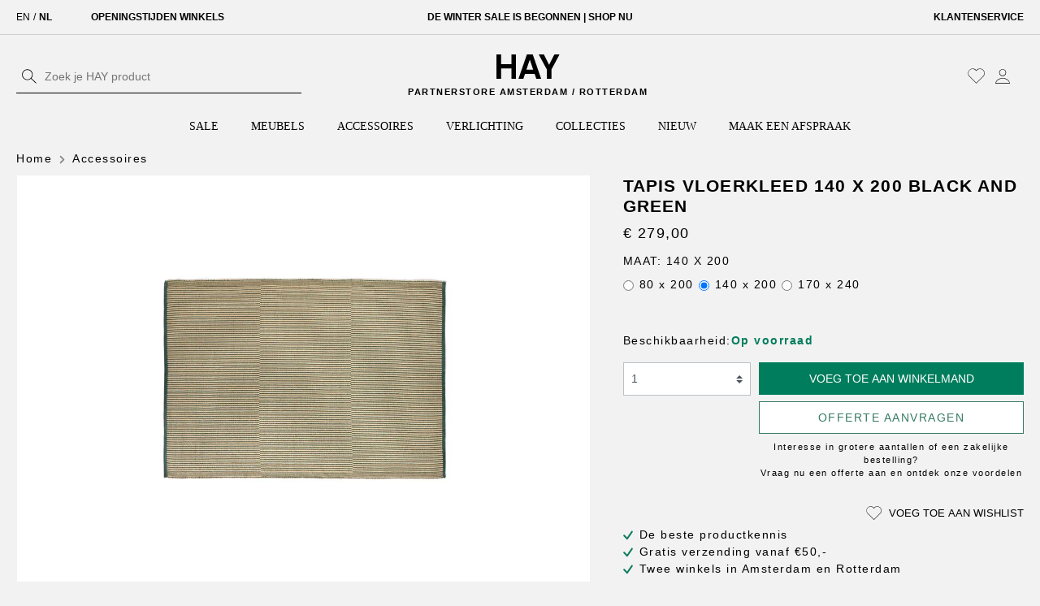

--- FILE ---
content_type: text/html; charset=UTF-8
request_url: https://www.hay.nl/tapis-vloerkleed-140-x-200-black-and-green
body_size: 34813
content:

<!DOCTYPE html>

<html lang="nl-NL" itemscope="itemscope" itemtype="https://schema.org/WebPage">

                            
    <head>
                    <link rel="preload" href=https://data.hay.nl/gtm.js?id=GTM-N8NH9LP as="script" />
                <meta name="facebook-domain-verification" content="3525eldsftezcv0soqbbs8903tay2d"/>
                                        <meta charset="utf-8">
            




                <meta name="viewport" content="width=device-width, initial-scale=1, maximum-scale=1">

                                <meta name="author"
                      content=""/>
                <meta name="robots"
                      content="index,follow"/>
                <meta name="revisit-after"
                      content="15 days"/>
                <meta name="keywords"
                      content="vloerkleed, hay, design, kwaliteit, sale"/>
                <meta name="description"
                      content="Tapis vloerkleed black and green - Scandinavisch design - Hoge kwaliteit design vloerkleden - Koop op HAY.nl"/>
            
    <link rel="alternate"
          type="application/rss+xml"
          title="Blog Feed"
          href="/blog.rss" />

                <meta property="og:type"
          content="product"/>
    <meta property="og:site_name"
          content="HAY.nl"/>
    <meta property="og:url"
          content="https://www.hay.nl/tapis-vloerkleed-140-x-200-black-and-green"/>
    <meta property="og:title"
          content="Tapis vloerkleed black and green | HAY.nl"/>

    <meta property="og:description"
          content="Tapis vloerkleed black and green - Scandinavisch design - Hoge kwaliteit design vloerkleden - Koop op HAY.nl"/>
    <meta property="og:image"
          content="https://cdn.hay.nl/media/9a/e9/07/1768702167/hay-tapis-140-x-200-black-and-green-7794.webp"/>

    
            <meta property="product:price:amount"
          content="279"/>
    <meta property="product:price:currency"
          content="EUR"/>
    <meta property="product:product_link"
          content="https://www.hay.nl/tapis-vloerkleed-140-x-200-black-and-green"/>

    <meta name="twitter:card"
          content="product"/>
    <meta name="twitter:site"
          content="HAY.nl"/>
    <meta name="twitter:title"
          content="Tapis vloerkleed black and green | HAY.nl"/>
    <meta name="twitter:description"
          content="Tapis vloerkleed black and green - Scandinavisch design - Hoge kwaliteit design vloerkleden - Koop op HAY.nl"/>
    <meta name="twitter:image"
          content="https://cdn.hay.nl/media/9a/e9/07/1768702167/hay-tapis-140-x-200-black-and-green-7794.webp"/>

                                <meta itemprop="copyrightHolder"
                      content="HAY.nl"/>
                <meta itemprop="copyrightYear"
                      content=""/>
                <meta itemprop="isFamilyFriendly"
                      content="true"/>
                <meta itemprop="image"
                      content="https://cdn.hay.nl/media/e7/2f/db/1655799360/hay-logo.svg"/>
            
    
                                                

                    <link rel="shortcut icon"
                  href="https://cdn.hay.nl/media/c3/45/fb/1666343656/favicon.ico">
        
                                <link rel="apple-touch-icon"
                  sizes="180x180"
                  href="https://cdn.hay.nl/media/c8/62/e3/1710428399/favicon.jpeg">
                    
                            
            
    
    <link rel="canonical" href="https://www.hay.nl/tapis-vloerkleed-140-x-200-black-and-green" />

                    <title itemprop="name">Tapis vloerkleed black and green | HAY.nl</title>
        
                                                                            <link rel="stylesheet"
                      href="https://www.hay.nl/theme/d02a5d7cd74f631eed776fe5859d347d/css/all.css?1762332399385344">
                                    

    
            <link rel="stylesheet" href="https://www.hay.nl/bundles/moorlfoundation/storefront/css/animate.css?175101645989270">
    
    
            <style>
            :root {
                --moorl-advanced-search-width: 600px;
            }
        </style>
    
                        <script>
        window.features = {"V6_5_0_0":false,"v6.5.0.0":false,"PERFORMANCE_TWEAKS":false,"performance.tweaks":false,"FEATURE_NEXT_1797":false,"feature.next.1797":false,"FEATURE_NEXT_16710":false,"feature.next.16710":false,"FEATURE_NEXT_13810":false,"feature.next.13810":false,"FEATURE_NEXT_13250":false,"feature.next.13250":false,"FEATURE_NEXT_17276":false,"feature.next.17276":false,"FEATURE_NEXT_16151":false,"feature.next.16151":false,"FEATURE_NEXT_16155":false,"feature.next.16155":false,"FEATURE_NEXT_19501":false,"feature.next.19501":false,"FEATURE_NEXT_15053":false,"feature.next.15053":false,"FEATURE_NEXT_18215":false,"feature.next.18215":false,"FEATURE_NEXT_15815":false,"feature.next.15815":false,"FEATURE_NEXT_14699":false,"feature.next.14699":false,"FEATURE_NEXT_15707":false,"feature.next.15707":false,"FEATURE_NEXT_14360":false,"feature.next.14360":false,"FEATURE_NEXT_15172":false,"feature.next.15172":false,"FEATURE_NEXT_14001":false,"feature.next.14001":false,"FEATURE_NEXT_7739":false,"feature.next.7739":false,"FEATURE_NEXT_16200":false,"feature.next.16200":false,"FEATURE_NEXT_13410":false,"feature.next.13410":false,"FEATURE_NEXT_15917":false,"feature.next.15917":false,"FEATURE_NEXT_15957":false,"feature.next.15957":false,"FEATURE_NEXT_13601":false,"feature.next.13601":false,"FEATURE_NEXT_16992":false,"feature.next.16992":false,"FEATURE_NEXT_7530":false,"feature.next.7530":false,"FEATURE_NEXT_16824":false,"feature.next.16824":false,"FEATURE_NEXT_16271":false,"feature.next.16271":false,"FEATURE_NEXT_15381":false,"feature.next.15381":false,"FEATURE_NEXT_17275":false,"feature.next.17275":false,"FEATURE_NEXT_17016":false,"feature.next.17016":false,"FEATURE_NEXT_16236":false,"feature.next.16236":false,"FEATURE_NEXT_16640":false,"feature.next.16640":false,"FEATURE_NEXT_17858":false,"feature.next.17858":false,"FEATURE_NEXT_6758":false,"feature.next.6758":false,"FEATURE_NEXT_19048":false,"feature.next.19048":false,"FEATURE_NEXT_19822":false,"feature.next.19822":false,"FEATURE_NEXT_18129":false,"feature.next.18129":false,"FEATURE_NEXT_19163":false,"feature.next.19163":false,"FEATURE_NEXT_18187":false,"feature.next.18187":false,"FEATURE_NEXT_17978":false,"feature.next.17978":false,"FEATURE_NEXT_11634":false,"feature.next.11634":false,"FEATURE_NEXT_21547":false,"feature.next.21547":false,"FEATURE_NEXT_22900":false,"feature.next.22900":false};
    </script>
        
                                                        

    
                                            <script                     type="text/javascript">
                window.ga4CustomUrl = '';
            </script>
            
                                                                                        
    
                                                                                                <script                         type="text/javascript">
                    window.ga4RemarketingEnabled = false;
                    window.googleAnalyticsEnabled = false;
                    window.googleAdsEnabled = false;
                    window.ga4AdvancedAdsEnabled = false;
                    window.ga4Enabled = false;
                    window.googleTagEnabled = false;


                                        window.ga4CookieConfig = 'keine';
                    
                                        window.ga4cookieListener = false;
                                                            window.generateLeadValue = '1';
                                        window.ga4Currency = 'EUR';
                                        window.transationIdMethod = "trueOrderId";
                                    </script>
                                                            <script                             type="text/javascript">
                        window.ga4TagId = 'GTM-N8NH9LP';
                        window.dataLayer = window.dataLayer || [];
                        window.googleTagEnabled = true;
                        window.ga4Enabled = true;
                        window.ga4controllerName = 'product';
                        window.ga4controllerAction = 'index';
                        window.ga4activeNavigationId = '7931c9b6738657da9b7bc8508c2bbc62';
                        window.ga4activeNavigationName = 'Accessoires';
                        window.ga4affiliation = 'HAY.nl';
                        window.ga4salesChannelName = 'HAY.nl';
                        window.ga4salesChannelId = 'aa9e4e827b58440ab422ae9b4e76bfa3';
                                                window.ga4enableUserId = false;
                                                                        window.ga4upCoupon = false;
                                                                        window.ga4gpCoupon = false;
                                                                        window.customTagManager = false;
                                                                        window.ga4AdvancedConsentMode = false;
                                                                        window.ga4ActiveConsentMode = true;
                                            </script>
                                                                                            <script                             type="text/javascript">
                        window.googleAnalyticsEnabled = true;
                    </script>
                                    

                                    <script                         type="text/javascript">
                    window.ga4UserLoggedIn = false;
                    if (localStorage.getItem("loginSent")) localStorage.removeItem("loginSent")
                </script>
            
                            <script                         type="text/javascript">
                                        window.ga4RemarketingEnabled = true;
                    
                    window.googleAdsEnabled = true;

                                        window.ga4AdvancedAdsEnabled = true;
                                                            window.adsValueNetto = false;
                                        window.adsWithShipping = !!'1';
                                        window.transationIdMethod = "trueOrderId";
                    

                </script>

                                                        <script                     type="text/javascript">
                if (window.googleAdsEnabled !== true && window.googleAnalyticsEnabled !== true) {
                    window.ga4Enabled = false;
                }
            </script>
            
                
                        <script                     type="text/javascript">
                window.ga4Product = {};
            </script>
                
                                    
                                
                                                    
                                                                        
                
                                                                                                
                                                    
                                                    
                                    <script                             type="text/javascript">
                        window.ga4Product['ef334284628a5b3388ad480c77ed21b8'] = {
                            item_id: 'A00000937',
                            item_name: 'Tapis Vloerkleed 140 x 200 Black and green',
                            item_variant: 'Maat 140 x 200 ',
                            item_brand: '',
                            currency: 'EUR',
                            price: '279',
                            extra: {
                                minPurchase: '1',
                                shopware_id: 'ef334284628a5b3388ad480c77ed21b8',
                                realPrice: '279',
                                item_startPrice: '279',
                                item_hasGraduatedPrice: '',
                                taxRate: '19',
                                cheapest: '279',
                                parentId: 'a12a454998c052e8a0a2cc4a6822f4fb',
                            }
                        };
                                                    window.ga4Product['ef334284628a5b3388ad480c77ed21b8']['item_list_id'] = 'product';
                            window.ga4Product['ef334284628a5b3388ad480c77ed21b8']['item_list_name'] = 'product';
                                                                                                                                                                            window.ga4Product['ef334284628a5b3388ad480c77ed21b8']['item_category'] = 'Home';
                                                                                                                                                                window.ga4Product['ef334284628a5b3388ad480c77ed21b8']['item_category2'] = 'Accessoires';
                                                                                                                                        </script>
                                        
    
            
                    
    

                            
            <script type="text/javascript" src='https://www.google.com/recaptcha/api.js' defer></script>
        <script>
                            window.googleReCaptchaV2Active = true;
                                </script>
            
                
        
            </head>

    <body class="is-ctl-product is-act-index template-product-listing ">
                                                                <noscript class="noscript-main">
                
    <div role="alert"
         class="alert alert-info alert-has-icon">
                                                                                                                                                                        <span class="icon icon-info">
                        <svg xmlns="http://www.w3.org/2000/svg" xmlns:xlink="http://www.w3.org/1999/xlink" width="24" height="24" viewBox="0 0 24 24"><defs><path d="M12 7c.5523 0 1 .4477 1 1s-.4477 1-1 1-1-.4477-1-1 .4477-1 1-1zm1 9c0 .5523-.4477 1-1 1s-1-.4477-1-1v-5c0-.5523.4477-1 1-1s1 .4477 1 1v5zm11-4c0 6.6274-5.3726 12-12 12S0 18.6274 0 12 5.3726 0 12 0s12 5.3726 12 12zM12 2C6.4772 2 2 6.4772 2 12s4.4772 10 10 10 10-4.4772 10-10S17.5228 2 12 2z" id="icons-default-info" /></defs><use xlink:href="#icons-default-info" fill="#758CA3" fill-rule="evenodd" /></svg>
        </span>
    
                                        
                    <div class="alert-content-container">
                                                    
                                    <div class="alert-content">
                                                    Om het volledige aanbod van Shopware 6 te kunnen gebruiken, raden wij aan Javascript in je browser te activeren.
                                            </div>
                
                                                                </div>
            </div>
            </noscript>
        
                    <header class="header-main">
                                                                <div class="top-bar">
        <div class="container">
            <div class="row">
                <div class="col">
                    <div class="d-flex">
                                                                                    <div class="top-bar-language mr-3 mr-lg-5">
                                                                            <form method="post"
                                              action="/checkout/language"
                                              class="language-form d-flex"
                                              data-form-auto-submit="true">
                                                                                            <input type="hidden" name="_csrf_token" value="871832882e175703e3.8eVjV1Oa65oPM7XP5wQjO157IIR6vY3mn3Yb0AlHVEE.xa9QMDr7u_1BYeGovkFOXBYTaPQNyL-hpx5w4zl0EjKosAojIOzZ1Txk3g">
                                            
                                                                                                                                                                                            
                                                                                                                                                                                                            
                                                    <input id="-2fbb5fe2e29a4d70aa5854ce7ce3e20b"
                                                           class="top-bar-list-radio"
                                                           value="2fbb5fe2e29a4d70aa5854ce7ce3e20b"
                                                           name="languageId"
                                                           type="radio"
                                                        >
                                                    <label class="top-bar-list-label"
                                                           for="-2fbb5fe2e29a4d70aa5854ce7ce3e20b">
                                                        EN
                                                    </label>
                                                                                                            <span class="language-divider mx-1">/</span>
                                                                                                                                                                                                                                                                
                                                    <input id="-1c7534301f0643d6b3e14463e231a96b"
                                                           class="top-bar-list-radio"
                                                           value="1c7534301f0643d6b3e14463e231a96b"
                                                           name="languageId"
                                                           type="radio"
                                                         checked>
                                                    <label class="top-bar-list-label"
                                                           for="-1c7534301f0643d6b3e14463e231a96b">
                                                        NL
                                                    </label>
                                                                                                    
                                                <input name="redirectTo" type="hidden"
                                                       value="frontend.detail.page"/>

                                                                                                    <input name="redirectParameters[productId]" type="hidden"
                                                           value="ef334284628a5b3388ad480c77ed21b8">
                                                                                                                                    </form>
                                                                    </div>
                                                    
                        <div class="d-flex w-100 justify-content-between top-bar-usps">
                            <div class="usp-item">
                                <a href="/over-hay/winkels/">Openingstijden winkels</a>
                            </div>
                            <div class="usp-item">
                                <a href="https://www.hay.nl/sale/">DE WINTER SALE IS BEGONNEN | SHOP NU </a>
                            </div>
                            <div class="usp-item d-none d-md-block">
                                <a href="/klantenservice/">Klantenservice</a>
                            </div>
                        </div>

                    </div>
                </div>
            </div>
        </div>
    </div>
                                        <div class="container">
                                    <div class="row align-items-center header-row py-2 pt-lg-4 pb-lg-3">

                            <div class="col-12 col-lg-4 order-3 order-lg-0">
                    
    <div class="" id="searchCollapse">
        <div class="header-search">
            <form action="/search" method="get" data-search-form="true"
                  data-search-widget-options='{&quot;searchWidgetMinChars&quot;:2}'
                  data-url="/suggest?search="
                  class="header-search-form">
                                    <div class="input-group">
                                                    <input type="search" name="search" class="form-control header-search-input"
                                   autocomplete="off" autocapitalize="off"
                                   placeholder="Zoek je HAY product"
                                   aria-label="Zoek je HAY product"
                                   value=""
                            >
                        
                                                                                                                <div class="input-group-append">
                                    <button type="submit"
                                            class="btn header-search-btn px-1"
                                            aria-label="Zoeken">
                                        <span class="header-search-icon">
                                                                                                                                                            <span class="icon icon-search-alt">
                        <svg xmlns="http://www.w3.org/2000/svg" xmlns:xlink="http://www.w3.org/1999/xlink" width="24" height="24"
     viewBox="0 0 24 24">
    <defs>
        <path
            d="M21.5,20.7l-6.6-6.2c1.1-1.3,1.8-2.9,1.8-4.8c0-4-3.2-7.2-7.2-7.2c-4,0-7.2,3.2-7.2,7.2c0,4,3.2,7.2,7.2,7.2
	c1.8,0,3.5-0.7,4.7-1.8l6.6,6.2c0.1,0.1,0.2,0.1,0.3,0.1c0.1,0,0.2,0,0.3-0.1C21.6,21.1,21.6,20.8,21.5,20.7z M3.2,9.7
	c0-3.5,2.8-6.3,6.3-6.3s6.3,2.8,6.3,6.3c0,1.7-0.7,3.3-1.8,4.4c0,0-0.1,0-0.1,0.1c0,0,0,0,0,0.1c-1.1,1.1-2.7,1.8-4.4,1.8
	C6.1,16.1,3.2,13.2,3.2,9.7z"
            id="icons-default-search"/>
    </defs>
    <use xlink:href="#icons-default-search" fill="#758CA3" fill-rule="evenodd"/>
</svg>

        </span>
    
                                            </span>
                                    </button>
                                </div>
                                                                        </div>
                            </form>
        </div>
    </div>
                </div>
            
                            <div class="col header-actions-col">
                    <div class="row align-items-center no-gutters">

                                                    <div class="col-3 d-lg-none">
                                <div class="d-flex align-items-center">
                                    <div class="menu-button">
                                                                                    <button class="btn px-1 nav-main-toggle-btn header-actions-btn"
                                                    type="button"
                                                    data-offcanvas-menu="true"
                                                    aria-label="Menu">
                                                                                                                                                                                                                    <span class="icon icon-stack-alt">
                        <svg version="1.1" id="Laag_1" xmlns="http://www.w3.org/2000/svg" xmlns:xlink="http://www.w3.org/1999/xlink" x="0px" y="0px"
     viewBox="0 0 24 24" style="enable-background:new 0 0 24 24;" xml:space="preserve">
<style type="text/css">
	.st0{fill-rule:evenodd;clip-rule:evenodd;fill:#000000;}
</style>
    <rect x="2" y="4.4" class="st0" width="20" height="1.2"/>
    <rect x="2" y="11.4" class="st0" width="20" height="1.2"/>
    <rect x="2" y="18.4" class="st0" width="20" height="1.2"/>
</svg>

        </span>
    
                                                                                                </button>
                                                                            </div>

                                                                            <div class="search-toggle">
                                            <button
                                                class="btn px-1 header-actions-btn search-toggle-btn js-search-toggle-btn collapsed"
                                                type="button"
                                            data-toggle="collapse"
                                            data-target="#searchCollapse"
                                            aria-expanded="false"
                                            aria-controls="searchCollapse"
                                            aria-label="Zoeken">
                                                                                                                                                            <span class="icon icon-search">
                        <svg xmlns="http://www.w3.org/2000/svg" xmlns:xlink="http://www.w3.org/1999/xlink" width="24" height="24" viewBox="0 0 24 24"><defs><path d="M10.0944 16.3199 4.707 21.707c-.3905.3905-1.0237.3905-1.4142 0-.3905-.3905-.3905-1.0237 0-1.4142L8.68 14.9056C7.6271 13.551 7 11.8487 7 10c0-4.4183 3.5817-8 8-8s8 3.5817 8 8-3.5817 8-8 8c-1.8487 0-3.551-.627-4.9056-1.6801zM15 16c3.3137 0 6-2.6863 6-6s-2.6863-6-6-6-6 2.6863-6 6 2.6863 6 6 6z" id="icons-default-search" /></defs><use xlink:href="#icons-default-search" fill="#758CA3" fill-rule="evenodd" /></svg>
        </span>
    
                                                </button>
                                        </div>
                                    
                                </div>
                            </div>
                        
                                                    <div class="col">
                                    <div class="header-logo-main">
                                    <div class="header-logo-wrapper d-flex flex-column align-items-center text-center">
                    <a class="header-logo-main-link"
                       href="/"
                       title="Ga naar startpagina">
                                                                                    <img src="https://cdn.hay.nl/media/e7/2f/db/1655799360/hay-logo.svg"
                                     alt="Ga naar startpagina"
                                     class="header-logo-main-img"/>
                                                                        </a>
                    <span class="sub-title text-lowercase small text-uppercase mt-2" style="">Partnerstore amsterdam / rotterdam</span>
                </div>
                        </div>
                            </div>
                        
                        <div class="col-3 col-lg-6">
                            <div class="d-flex justify-content-end align-items-center">
                                                                                                            <div class="header-wishlist">
                                            <a class="btn px-1 header-wishlist-btn header-actions-btn"
                                               href="/wishlist"
                                               title="Wishlist"
                                               aria-label="Wishlist">
                                                    
            <span class="header-wishlist-icon">
                                                                                                                            <span class="icon icon-heart-alt">
                        <svg xmlns="http://www.w3.org/2000/svg" xmlns:xlink="http://www.w3.org/1999/xlink" width="24" height="24"
     viewBox="0 0 24 24">
    <defs>
        <path
            d="M11.6,21.5c-0.1,0-0.2,0-0.2-0.1l-9.1-9.1c-2.5-2.5-2.5-6.5,0-8.9c2.5-2.5,6.5-2.5,8.9,0l0.4,0.4L12,3.4
		c2.5-2.5,6.5-2.5,8.9,0c2.5,2.5,2.5,6.5,0,8.9l-9.1,9.1C11.8,21.5,11.7,21.5,11.6,21.5z M3.4,12.5l8.2,8.2l8.9-8.9
		c2.2-2.2,2.2-5.8,0-8c-2.2-2.2-5.8-2.2-8,0l-0.7,0.7c-0.1,0.1-0.4,0.1-0.5,0l-0.7-0.7c-2.2-2.2-5.8-2.2-8,0c-2.2,2.2-2.2,5.8,0,8
		L3.4,12.5z"
            id="icons-default-heart"/>
    </defs>
    <use xlink:href="#icons-default-heart" fill="#758CA3" fill-rule="evenodd"/>
</svg>

        </span>
    
            </span>
    
    
    
    <span class="badge badge-primary header-wishlist-badge"
          id="wishlist-basket"
          data-wishlist-storage="true"
          data-wishlist-storage-options="{&quot;listPath&quot;:&quot;\/wishlist\/list&quot;,&quot;mergePath&quot;:&quot;\/wishlist\/merge&quot;,&quot;tokenMergePath&quot;:&quot;4bdbd9c4cd63b46505.sXZ8OVEtljrTax-YbredKa7EB1yZPKmamNII73sHj9A.3BE6UgEe7HbhHHffFP_qW8CLZm_XXd-i6OBdrh0zybrdDCVTZ2KuTbQ7Wg&quot;,&quot;pageletPath&quot;:&quot;\/wishlist\/merge\/pagelet&quot;,&quot;tokenPageletPath&quot;:&quot;f7867a79.5w8x5d2dLDWN3zJAuBcZvYCl3tKbFA9arTGWAt30Vz0.33VWprPvQ1vvqVgK3l9T7crEn6PuVngX4WDRRuSVHkmlbgOsiOhiZs6Ocw&quot;}"
          data-wishlist-widget="true"
          data-wishlist-widget-options="{&quot;showCounter&quot;:true}"
    ></span>
                                            </a>
                                        </div>
                                                                    
                                                                    <div class="account-menu">
                                            <div class="dropdown">
                    <button class="btn px-1 account-menu-btn header-actions-btn"
                    type="button"
                    id="accountWidget"
                    data-offcanvas-account-menu="true"
                    data-toggle="dropdown"
                    aria-haspopup="true"
                    aria-expanded="false"
                    aria-label="Mijn account"
                    title="Mijn account">
                                                                                                                            <span class="icon icon-avatar-alt">
                        <svg xmlns="http://www.w3.org/2000/svg" xmlns:xlink="http://www.w3.org/1999/xlink" width="24" height="24"
     viewBox="0 0 24 24">
    <g id="Account" transform="translate(-9.1 -8.7)">
        <path d="M21.1,20.4c-2.6,0-4.7-2.1-4.7-4.7c0-2.6,2.1-4.7,4.7-4.7c2.6,0,4.7,2.1,4.7,4.7C25.8,18.3,23.7,20.4,21.1,20.4z
		 M21.1,11.6c-2.2,0-4,1.8-4,4c0,2.2,1.8,4,4,4s4-1.8,4-4C25.1,13.4,23.3,11.6,21.1,11.6z"/>
        <path d="M30.6,30.4h-19v-0.3c0-3.9,4.3-7.1,9.5-7.1c5.3,0,9.5,3.1,9.5,7.1V30.4z M12.3,29.8h17.7c-0.2-3.4-4.1-6.1-8.8-6.1
		S12.5,26.4,12.3,29.8z"/>
    </g>
</svg>

        </span>
    
                </button>
        
                    <div class="dropdown-menu dropdown-menu-right account-menu-dropdown js-account-menu-dropdown"
                 aria-labelledby="accountWidget">
                

        
                                                        <button class="btn btn-light offcanvas-close js-offcanvas-close btn-block sticky-top">
                                                                                                                                                                    <span class="icon icon-x icon-sm">
                        <svg xmlns="http://www.w3.org/2000/svg" xmlns:xlink="http://www.w3.org/1999/xlink" width="24" height="24" viewBox="0 0 24 24"><defs><path d="m10.5858 12-7.293-7.2929c-.3904-.3905-.3904-1.0237 0-1.4142.3906-.3905 1.0238-.3905 1.4143 0L12 10.5858l7.2929-7.293c.3905-.3904 1.0237-.3904 1.4142 0 .3905.3906.3905 1.0238 0 1.4143L13.4142 12l7.293 7.2929c.3904.3905.3904 1.0237 0 1.4142-.3906.3905-1.0238.3905-1.4143 0L12 13.4142l-7.2929 7.293c-.3905.3904-1.0237.3904-1.4142 0-.3905-.3906-.3905-1.0238 0-1.4143L10.5858 12z" id="icons-default-x" /></defs><use xlink:href="#icons-default-x" fill="#758CA3" fill-rule="evenodd" /></svg>
        </span>
    
                            
                                                    Menu sluiten
                                            </button>
                
    
                    <div class="offcanvas-content-container">
                <div class="account-menu">
                                    <div class="dropdown-header account-menu-header">
                    Mijn account
                </div>
                    
                                    <div class="account-menu-login">
                    <a href="/account/login"
                       title="Login"
                       class="btn btn-primary account-menu-login-button">
                        Login
                    </a>

                    <div class="account-menu-register">
                        of <a href="/account/login"
                                                            title="registreer">registreer</a>
                    </div>
                </div>
                    
                    <div class="account-menu-links">
                    <div class="header-account-menu">
        <div class="card account-menu-inner">
                                        
                                                <div class="list-group list-group-flush account-aside-list-group">
                        
                                                                <a href="/account"
                                   title="Overzicht"
                                   class="list-group-item list-group-item-action account-aside-item">
                                    Overzicht
                                </a>
                            
                                                            <a href="/account/profile"
                                   title="Je profiel"
                                   class="list-group-item list-group-item-action account-aside-item">
                                    Je profiel
                                </a>
                            
                                                            <a href="/account/address"
                                   title="Adressen"
                                   class="list-group-item list-group-item-action account-aside-item">
                                    Adressen
                                </a>
                            
                                                            <a href="/account/payment"
                                   title="Betaalmethodes"
                                   class="list-group-item list-group-item-action account-aside-item">
                                    Betaalmethodes
                                </a>
                            
                                                            <a href="/account/order"
                                   title="Bestellingen"
                                   class="list-group-item list-group-item-action account-aside-item">
                                    Bestellingen
                                </a>
                                                    

    
                    </div>
                            
                                                </div>
    </div>
            </div>
            </div>
        </div>
                </div>
            </div>
                                    </div>
                                
                                                                    <div class="header-cart"
                                         data-offcanvas-cart="true">
                                        <a class="btn px-1 header-cart-btn header-actions-btn"
                                           href="/checkout/cart"
                                           data-cart-widget="true"
                                           title="Winkelmandje"
                                           aria-label="Winkelmandje">
                                                <span class="header-cart-icon">
                                                                                                                              <span class="icon icon-bag-alt">
                        <svg xmlns="http://www.w3.org/2000/svg" xmlns:xlink="http://www.w3.org/1999/xlink" width="24" height="24"
     viewBox="0 0 24 24">
    <g id="Group_503" transform="translate(0.4 0.4)">
        <path class="st0" d="M8.7,21.8c-1.4,0-2.6-1.2-2.6-2.6c0-1.4,1.2-2.6,2.6-2.6s2.6,1.2,2.6,2.6C11.3,20.6,10.2,21.8,8.7,21.8z
		 M8.7,17.3c-1,0-1.9,0.8-1.9,1.9c0,1,0.8,1.9,1.9,1.9s1.9-0.8,1.9-1.9C10.6,18.2,9.8,17.3,8.7,17.3z"/>
        <path class="st0" d="M16.3,21.8c-1.4,0-2.6-1.2-2.6-2.6c0-1.4,1.2-2.6,2.6-2.6s2.6,1.2,2.6,2.6C18.9,20.6,17.7,21.8,16.3,21.8z
		 M16.3,17.3c-1,0-1.9,0.8-1.9,1.9c0,1,0.8,1.9,1.9,1.9s1.9-0.8,1.9-1.9C18.2,18.2,17.4,17.3,16.3,17.3z"/>
        <path class="st0" d="M19,16.2h-12c-0.1,0-0.3-0.1-0.3-0.2L1.9,2.8H0.2C0,2.8-0.1,2.6-0.1,2.5c0-0.2,0.2-0.3,0.3-0.3h2
		c0.1,0,0.3,0.1,0.3,0.2l4.7,13.2h11.6l3.8-9.9H6.5c-0.2,0-0.3-0.2-0.3-0.3s0.2-0.3,0.3-0.3h16.6c0.1,0,0.2,0.1,0.3,0.1
		c0.1,0.1,0.1,0.2,0,0.3L19.3,16C19.2,16.1,19.1,16.2,19,16.2z"/>
    </g>
</svg>

        </span>
    
        </span>
                                            </a>
                                    </div>
                                                            </div>
                        </div>
                    </div>
                </div>
            

        </div>

                        </div>
                                                    <div class="nav-main">
                                                        <div class="main-navigation"
         id="mainNavigation"
         data-flyout-menu="true">
                    <div class="container">
                                    <nav class="nav main-navigation-menu justify-content-center" itemscope="itemscope" itemtype="http://schema.org/SiteNavigationElement">

                                                    
                                                                                            
                                
                                                                                                            <a class="nav-link main-navigation-link"
                                           href="https://www.hay.nl/sale/"
                                           itemprop="url"
                                                                                                                                  title="SALE">
                                            <div class="main-navigation-link-text">
                                                <span itemprop="name">SALE</span>
                                            </div>
                                        </a>
                                                                                                                                                                                                    
                                
                                                                                                            <a class="nav-link main-navigation-link"
                                           href="https://www.hay.nl/meubels/"
                                           itemprop="url"
                                           data-flyout-menu-trigger="e3b6b88cc0eb5fe8942cbde6c8ac2d18"                                                                                       title="Meubels">
                                            <div class="main-navigation-link-text">
                                                <span itemprop="name">Meubels</span>
                                            </div>
                                        </a>
                                                                                                                                                                                                    
                                
                                                                                                            <a class="nav-link main-navigation-link active"
                                           href="https://www.hay.nl/accessoires/"
                                           itemprop="url"
                                           data-flyout-menu-trigger="7931c9b6738657da9b7bc8508c2bbc62"                                                                                       title="Accessoires">
                                            <div class="main-navigation-link-text">
                                                <span itemprop="name">Accessoires</span>
                                            </div>
                                        </a>
                                                                                                                                                                                                    
                                
                                                                                                            <a class="nav-link main-navigation-link"
                                           href="https://www.hay.nl/verlichting/"
                                           itemprop="url"
                                           data-flyout-menu-trigger="7c70020f59f05263936736b7ebcc661b"                                                                                       title="Verlichting">
                                            <div class="main-navigation-link-text">
                                                <span itemprop="name">Verlichting</span>
                                            </div>
                                        </a>
                                                                                                                                                                                                    
                                
                                                                                                            <a class="nav-link main-navigation-link"
                                           href="https://www.hay.nl/collecties/"
                                           itemprop="url"
                                           data-flyout-menu-trigger="2a7bb806b8d64cdeacabb9857288062b"                                                                                       title="Collecties">
                                            <div class="main-navigation-link-text">
                                                <span itemprop="name">Collecties</span>
                                            </div>
                                        </a>
                                                                                                                                                                                                    
                                
                                                                                                            <a class="nav-link main-navigation-link"
                                           href="https://www.hay.nl/nieuw/"
                                           itemprop="url"
                                                                                                                                  title="Nieuw">
                                            <div class="main-navigation-link-text">
                                                <span itemprop="name">Nieuw</span>
                                            </div>
                                        </a>
                                                                                                                                                                                                    
                                
                                                                                                            <a class="nav-link main-navigation-link"
                                           href="https://www.hay.nl/maak-een-afspraak/"
                                           itemprop="url"
                                                                                                                                  title="Maak een afspraak">
                                            <div class="main-navigation-link-text">
                                                <span itemprop="name">Maak een afspraak</span>
                                            </div>
                                        </a>
                                                                                                                                                                                                    
                                
                                                                                                            <a class="nav-link main-navigation-link"
                                           href="https://www.hay.nl/inspiratie/"
                                           itemprop="url"
                                                                                                                                  title="Inspiratie">
                                            <div class="main-navigation-link-text">
                                                <span itemprop="name">Inspiratie</span>
                                            </div>
                                        </a>
                                                                                                                                                                                                    
                                
                                                                                                            <a class="nav-link main-navigation-link"
                                           href="https://www.hay.nl/klantenservice/"
                                           itemprop="url"
                                                                                                                                  title="Klantenservice">
                                            <div class="main-navigation-link-text">
                                                <span itemprop="name">Klantenservice</span>
                                            </div>
                                        </a>
                                                                                                                                                                                                                
                                            </nav>
                            </div>
        
                                                                                                                                                                                                                                                                                                                                                                                                                                            
                                                <div class="navigation-flyouts">
                                                                                                                                                                                                                            <div class="navigation-flyout"
                                             data-flyout-menu-id="e3b6b88cc0eb5fe8942cbde6c8ac2d18">
                                            <div class="container">
                                                                                                                        <div class="row navigation-flyout-bar">
                            <div class="col">
                    <div class="navigation-flyout-category-link">
                                                                                    <a class="nav-link"
                                   href="https://www.hay.nl/meubels/"
                                   itemprop="url"
                                   title="Meubels">
                                                                            Toon alle Meubels
                                                                                                                                                        <span class="icon icon-arrow-right icon-primary">
                        <svg xmlns="http://www.w3.org/2000/svg" xmlns:xlink="http://www.w3.org/1999/xlink" width="16" height="16" viewBox="0 0 16 16"><defs><path id="icons-solid-arrow-right" d="M6.7071 6.2929c-.3905-.3905-1.0237-.3905-1.4142 0-.3905.3905-.3905 1.0237 0 1.4142l3 3c.3905.3905 1.0237.3905 1.4142 0l3-3c.3905-.3905.3905-1.0237 0-1.4142-.3905-.3905-1.0237-.3905-1.4142 0L9 8.5858l-2.2929-2.293z" /></defs><use transform="rotate(-90 9 8.5)" xlink:href="#icons-solid-arrow-right" fill="#758CA3" fill-rule="evenodd" /></svg>
        </span>
    
                                                                        </a>
                                                                        </div>
                </div>
            
                            <div class="col-auto">
                    <div class="navigation-flyout-close js-close-flyout-menu">
                                                                                                                                                                                                    <span class="icon icon-x">
                        <svg xmlns="http://www.w3.org/2000/svg" xmlns:xlink="http://www.w3.org/1999/xlink" width="24" height="24" viewBox="0 0 24 24"><defs><path d="m10.5858 12-7.293-7.2929c-.3904-.3905-.3904-1.0237 0-1.4142.3906-.3905 1.0238-.3905 1.4143 0L12 10.5858l7.2929-7.293c.3905-.3904 1.0237-.3904 1.4142 0 .3905.3906.3905 1.0238 0 1.4143L13.4142 12l7.293 7.2929c.3904.3905.3904 1.0237 0 1.4142-.3906.3905-1.0238.3905-1.4143 0L12 13.4142l-7.2929 7.293c-.3905.3904-1.0237.3904-1.4142 0-.3905-.3906-.3905-1.0238 0-1.4143L10.5858 12z" id="icons-default-x" /></defs><use xlink:href="#icons-default-x" fill="#758CA3" fill-rule="evenodd" /></svg>
        </span>
    
                                                                            </div>
                </div>
                    </div>
    
            <div class="row navigation-flyout-content">
                            <div class="col">
                    <div class="navigation-flyout-categories">
                        
                                
                        
    <div class="row navigation-flyout-categories is-level-0">

                                                                    
                                    <div class="col-3 navigation-flyout-col">
                                                                                    <a class="nav-item nav-link navigation-flyout-link is-level-0"
                                   href="https://www.hay.nl/meubels/stoelen/"
                                   itemprop="url"
                                                                      title="Stoelen">
                                    <span itemprop="name">Stoelen</span>
                                </a>
                                                    
                                                                                        
            
    <div class="navigation-flyout-categories is-level-1">

                                                                    
                                    <div class="navigation-flyout-col">
                                                                                    <a class="nav-item nav-link navigation-flyout-link is-level-1"
                                   href="https://www.hay.nl/meubels/stoelen/eetkamerstoelen/"
                                   itemprop="url"
                                                                      title="Eetkamerstoelen">
                                    <span itemprop="name">Eetkamerstoelen</span>
                                </a>
                                                    
                                                                                        
            
    <div class="navigation-flyout-categories is-level-2">

                                </div>
                                                                        </div>
                                                                            
                                    <div class="navigation-flyout-col">
                                                                                    <a class="nav-item nav-link navigation-flyout-link is-level-1"
                                   href="https://www.hay.nl/meubels/stoelen/bureaustoelen/"
                                   itemprop="url"
                                                                      title="Bureaustoelen">
                                    <span itemprop="name">Bureaustoelen</span>
                                </a>
                                                    
                                                                                        
            
    <div class="navigation-flyout-categories is-level-2">

                                </div>
                                                                        </div>
                                                                            
                                    <div class="navigation-flyout-col">
                                                                                    <a class="nav-item nav-link navigation-flyout-link is-level-1"
                                   href="https://www.hay.nl/meubels/stoelen/fauteuils/"
                                   itemprop="url"
                                                                      title="Fauteuils">
                                    <span itemprop="name">Fauteuils</span>
                                </a>
                                                    
                                                                                        
            
    <div class="navigation-flyout-categories is-level-2">

                                </div>
                                                                        </div>
                                                                            
                                    <div class="navigation-flyout-col">
                                                                                    <a class="nav-item nav-link navigation-flyout-link is-level-1"
                                   href="https://www.hay.nl/meubels/stoelen/barkrukken/"
                                   itemprop="url"
                                                                      title="Barkrukken">
                                    <span itemprop="name">Barkrukken</span>
                                </a>
                                                    
                                                                                        
            
    <div class="navigation-flyout-categories is-level-2">

                                </div>
                                                                        </div>
                                                                            
                                    <div class="navigation-flyout-col">
                                                                                    <a class="nav-item nav-link navigation-flyout-link is-level-1"
                                   href="https://www.hay.nl/meubels/stoelen/krukken/"
                                   itemprop="url"
                                                                      title="Krukken">
                                    <span itemprop="name">Krukken</span>
                                </a>
                                                    
                                                                                        
            
    <div class="navigation-flyout-categories is-level-2">

                                </div>
                                                                        </div>
                                                                            
                                    <div class="navigation-flyout-col">
                                                                                    <a class="nav-item nav-link navigation-flyout-link is-level-1"
                                   href="https://www.hay.nl/meubels/stoelen/zitkussens/"
                                   itemprop="url"
                                                                      title="Zitkussens">
                                    <span itemprop="name">Zitkussens</span>
                                </a>
                                                    
                                                                                        
            
    <div class="navigation-flyout-categories is-level-2">

                                </div>
                                                                        </div>
                                                                            
                                    <div class="navigation-flyout-col">
                                                                                    <a class="nav-item nav-link navigation-flyout-link is-level-1"
                                   href="https://www.hay.nl/meubels/stoelen/kuipstoelen/"
                                   itemprop="url"
                                                                      title="Kuipstoelen">
                                    <span itemprop="name">Kuipstoelen</span>
                                </a>
                                                    
                                                                                        
            
    <div class="navigation-flyout-categories is-level-2">

                                </div>
                                                                        </div>
                                        </div>
                                                                        </div>
                                                                            
                                    <div class="col-3 navigation-flyout-col">
                                                                                    <a class="nav-item nav-link navigation-flyout-link is-level-0"
                                   href="https://www.hay.nl/meubels/banken/"
                                   itemprop="url"
                                                                      title="Banken">
                                    <span itemprop="name">Banken</span>
                                </a>
                                                    
                                                                                        
            
    <div class="navigation-flyout-categories is-level-1">

                                                                    
                                    <div class="navigation-flyout-col">
                                                                                    <a class="nav-item nav-link navigation-flyout-link is-level-1"
                                   href="https://www.hay.nl/meubels/banken/2-zits/"
                                   itemprop="url"
                                                                      title="2-zits">
                                    <span itemprop="name">2-zits</span>
                                </a>
                                                    
                                                                                        
            
    <div class="navigation-flyout-categories is-level-2">

                                </div>
                                                                        </div>
                                                                            
                                    <div class="navigation-flyout-col">
                                                                                    <a class="nav-item nav-link navigation-flyout-link is-level-1"
                                   href="https://www.hay.nl/meubels/banken/2-5-zits/"
                                   itemprop="url"
                                                                      title="2,5-zits">
                                    <span itemprop="name">2,5-zits</span>
                                </a>
                                                    
                                                                                        
            
    <div class="navigation-flyout-categories is-level-2">

                                </div>
                                                                        </div>
                                                                            
                                    <div class="navigation-flyout-col">
                                                                                    <a class="nav-item nav-link navigation-flyout-link is-level-1"
                                   href="https://www.hay.nl/meubels/banken/3-zits/"
                                   itemprop="url"
                                                                      title="3-zits">
                                    <span itemprop="name">3-zits</span>
                                </a>
                                                    
                                                                                        
            
    <div class="navigation-flyout-categories is-level-2">

                                </div>
                                                                        </div>
                                                                            
                                    <div class="navigation-flyout-col">
                                                                                    <a class="nav-item nav-link navigation-flyout-link is-level-1"
                                   href="https://www.hay.nl/meubels/banken/hoekbanken/"
                                   itemprop="url"
                                                                      title="Hoekbanken">
                                    <span itemprop="name">Hoekbanken</span>
                                </a>
                                                    
                                                                                        
            
    <div class="navigation-flyout-categories is-level-2">

                                </div>
                                                                        </div>
                                        </div>
                                                                        </div>
                                                                            
                                    <div class="col-3 navigation-flyout-col">
                                                                                    <a class="nav-item nav-link navigation-flyout-link is-level-0"
                                   href="https://www.hay.nl/meubels/tafels/"
                                   itemprop="url"
                                                                      title="Tafels">
                                    <span itemprop="name">Tafels</span>
                                </a>
                                                    
                                                                                        
            
    <div class="navigation-flyout-categories is-level-1">

                                                                    
                                    <div class="navigation-flyout-col">
                                                                                    <a class="nav-item nav-link navigation-flyout-link is-level-1"
                                   href="https://www.hay.nl/meubels/tafels/eettafels/"
                                   itemprop="url"
                                                                      title="Eettafels">
                                    <span itemprop="name">Eettafels</span>
                                </a>
                                                    
                                                                                        
            
    <div class="navigation-flyout-categories is-level-2">

                                </div>
                                                                        </div>
                                                                            
                                    <div class="navigation-flyout-col">
                                                                                    <a class="nav-item nav-link navigation-flyout-link is-level-1"
                                   href="https://www.hay.nl/meubels/tafels/bijzettafels/"
                                   itemprop="url"
                                                                      title="Bijzettafels">
                                    <span itemprop="name">Bijzettafels</span>
                                </a>
                                                    
                                                                                        
            
    <div class="navigation-flyout-categories is-level-2">

                                </div>
                                                                        </div>
                                                                            
                                    <div class="navigation-flyout-col">
                                                                                    <a class="nav-item nav-link navigation-flyout-link is-level-1"
                                   href="https://www.hay.nl/meubels/tafels/hoge-tafels/"
                                   itemprop="url"
                                                                      title="Hoge tafels">
                                    <span itemprop="name">Hoge tafels</span>
                                </a>
                                                    
                                                                                        
            
    <div class="navigation-flyout-categories is-level-2">

                                </div>
                                                                        </div>
                                                                            
                                    <div class="navigation-flyout-col">
                                                                                    <a class="nav-item nav-link navigation-flyout-link is-level-1"
                                   href="https://www.hay.nl/meubels/tafels/bureaus/"
                                   itemprop="url"
                                                                      title="Bureaus">
                                    <span itemprop="name">Bureaus</span>
                                </a>
                                                    
                                                                                        
            
    <div class="navigation-flyout-categories is-level-2">

                                </div>
                                                                        </div>
                                                                            
                                    <div class="navigation-flyout-col">
                                                                                    <a class="nav-item nav-link navigation-flyout-link is-level-1"
                                   href="https://www.hay.nl/meubels/tafels/salontafels/"
                                   itemprop="url"
                                                                      title="Salontafels">
                                    <span itemprop="name">Salontafels</span>
                                </a>
                                                    
                                                                                        
            
    <div class="navigation-flyout-categories is-level-2">

                                </div>
                                                                        </div>
                                                                            
                                    <div class="navigation-flyout-col">
                                                                                    <a class="nav-item nav-link navigation-flyout-link is-level-1"
                                   href="https://www.hay.nl/meubels/tafels/onderstellen/"
                                   itemprop="url"
                                                                      title="Onderstellen">
                                    <span itemprop="name">Onderstellen</span>
                                </a>
                                                    
                                                                                        
            
    <div class="navigation-flyout-categories is-level-2">

                                </div>
                                                                        </div>
                                        </div>
                                                                        </div>
                                                                            
                                    <div class="col-3 navigation-flyout-col">
                                                                                    <a class="nav-item nav-link navigation-flyout-link is-level-0"
                                   href="https://www.hay.nl/meubels/planken-en-opslag/"
                                   itemprop="url"
                                                                      title="Planken en opslag">
                                    <span itemprop="name">Planken en opslag</span>
                                </a>
                                                    
                                                                                        
            
    <div class="navigation-flyout-categories is-level-1">

                                                                    
                                    <div class="navigation-flyout-col">
                                                                                    <a class="nav-item nav-link navigation-flyout-link is-level-1"
                                   href="https://www.hay.nl/meubels/planken-en-opslag/kastensystemen/"
                                   itemprop="url"
                                                                      title="Kastensystemen">
                                    <span itemprop="name">Kastensystemen</span>
                                </a>
                                                    
                                                                                        
            
    <div class="navigation-flyout-categories is-level-2">

                                </div>
                                                                        </div>
                                                                            
                                    <div class="navigation-flyout-col">
                                                                                    <a class="nav-item nav-link navigation-flyout-link is-level-1"
                                   href="https://www.hay.nl/meubels/planken-en-opslag/dressoirs/"
                                   itemprop="url"
                                                                      title="Dressoirs">
                                    <span itemprop="name">Dressoirs</span>
                                </a>
                                                    
                                                                                        
            
    <div class="navigation-flyout-categories is-level-2">

                                </div>
                                                                        </div>
                                                                            
                                    <div class="navigation-flyout-col">
                                                                                    <a class="nav-item nav-link navigation-flyout-link is-level-1"
                                   href="https://www.hay.nl/meubels/planken-en-opslag/wandplanken/"
                                   itemprop="url"
                                                                      title="Wandplanken">
                                    <span itemprop="name">Wandplanken</span>
                                </a>
                                                    
                                                                                        
            
    <div class="navigation-flyout-categories is-level-2">

                                </div>
                                                                        </div>
                                                                            
                                    <div class="navigation-flyout-col">
                                                                                    <a class="nav-item nav-link navigation-flyout-link is-level-1"
                                   href="https://www.hay.nl/meubels/planken-en-opslag/stellingkasten/"
                                   itemprop="url"
                                                                      title="Stellingkasten">
                                    <span itemprop="name">Stellingkasten</span>
                                </a>
                                                    
                                                                                        
            
    <div class="navigation-flyout-categories is-level-2">

                                </div>
                                                                        </div>
                                                                            
                                    <div class="navigation-flyout-col">
                                                                                    <a class="nav-item nav-link navigation-flyout-link is-level-1"
                                   href="https://www.hay.nl/meubels/planken-en-opslag/kasten/"
                                   itemprop="url"
                                                                      title="Kasten">
                                    <span itemprop="name">Kasten</span>
                                </a>
                                                    
                                                                                        
            
    <div class="navigation-flyout-categories is-level-2">

                                </div>
                                                                        </div>
                                        </div>
                                                                        </div>
                                                                            
                                    <div class="col-3 navigation-flyout-col">
                                                                                    <a class="nav-item nav-link navigation-flyout-link is-level-0"
                                   href="https://www.hay.nl/meubels/tuinmeubelen/"
                                   itemprop="url"
                                                                      title="Tuinmeubelen">
                                    <span itemprop="name">Tuinmeubelen</span>
                                </a>
                                                    
                                                                                        
            
    <div class="navigation-flyout-categories is-level-1">

                                                                    
                                    <div class="navigation-flyout-col">
                                                                                    <a class="nav-item nav-link navigation-flyout-link is-level-1"
                                   href="https://www.hay.nl/meubels/tuinmeubelen/tuinstoelen/"
                                   itemprop="url"
                                                                      title="Tuinstoelen">
                                    <span itemprop="name">Tuinstoelen</span>
                                </a>
                                                    
                                                                                        
            
    <div class="navigation-flyout-categories is-level-2">

                                </div>
                                                                        </div>
                                                                            
                                    <div class="navigation-flyout-col">
                                                                                    <a class="nav-item nav-link navigation-flyout-link is-level-1"
                                   href="https://www.hay.nl/meubels/tuinmeubelen/tuinbanken/"
                                   itemprop="url"
                                                                      title="Tuinbanken">
                                    <span itemprop="name">Tuinbanken</span>
                                </a>
                                                    
                                                                                        
            
    <div class="navigation-flyout-categories is-level-2">

                                </div>
                                                                        </div>
                                                                            
                                    <div class="navigation-flyout-col">
                                                                                    <a class="nav-item nav-link navigation-flyout-link is-level-1"
                                   href="https://www.hay.nl/meubels/tuinmeubelen/tuintafels/"
                                   itemprop="url"
                                                                      title="Tuintafels">
                                    <span itemprop="name">Tuintafels</span>
                                </a>
                                                    
                                                                                        
            
    <div class="navigation-flyout-categories is-level-2">

                                </div>
                                                                        </div>
                                                                            
                                    <div class="navigation-flyout-col">
                                                                                    <a class="nav-item nav-link navigation-flyout-link is-level-1"
                                   href="https://www.hay.nl/meubels/tuinmeubelen/tuinkussens/"
                                   itemprop="url"
                                                                      title="Tuinkussens">
                                    <span itemprop="name">Tuinkussens</span>
                                </a>
                                                    
                                                                                        
            
    <div class="navigation-flyout-categories is-level-2">

                                </div>
                                                                        </div>
                                                                            
                                    <div class="navigation-flyout-col">
                                                                                    <a class="nav-item nav-link navigation-flyout-link is-level-1"
                                   href="https://www.hay.nl/meubels/tuinmeubelen/hoezen/"
                                   itemprop="url"
                                                                      title="Hoezen">
                                    <span itemprop="name">Hoezen</span>
                                </a>
                                                    
                                                                                        
            
    <div class="navigation-flyout-categories is-level-2">

                                </div>
                                                                        </div>
                                        </div>
                                                                        </div>
                                                                            
                                    <div class="col-3 navigation-flyout-col">
                                                                                    <a class="nav-item nav-link navigation-flyout-link is-level-0"
                                   href="https://www.hay.nl/meubels/poefs-en-ottomans/"
                                   itemprop="url"
                                                                      title="Poefs en ottomans">
                                    <span itemprop="name">Poefs en ottomans</span>
                                </a>
                                                    
                                                                                        
            
    <div class="navigation-flyout-categories is-level-1">

                                                                    
                                    <div class="navigation-flyout-col">
                                                                                    <a class="nav-item nav-link navigation-flyout-link is-level-1"
                                   href="https://www.hay.nl/meubels/poefs-en-ottomans/voetenbankjes/"
                                   itemprop="url"
                                                                      title="Voetenbankjes">
                                    <span itemprop="name">Voetenbankjes</span>
                                </a>
                                                    
                                                                                        
            
    <div class="navigation-flyout-categories is-level-2">

                                </div>
                                                                        </div>
                                                                            
                                    <div class="navigation-flyout-col">
                                                                                    <a class="nav-item nav-link navigation-flyout-link is-level-1"
                                   href="https://www.hay.nl/meubels/poefs-en-ottomans/ottomans/"
                                   itemprop="url"
                                                                      title="Ottomans">
                                    <span itemprop="name">Ottomans</span>
                                </a>
                                                    
                                                                                        
            
    <div class="navigation-flyout-categories is-level-2">

                                </div>
                                                                        </div>
                                                                            
                                    <div class="navigation-flyout-col">
                                                                                    <a class="nav-item nav-link navigation-flyout-link is-level-1"
                                   href="https://www.hay.nl/meubels/poefs-en-ottomans/poefs/"
                                   itemprop="url"
                                                                      title="Poefs">
                                    <span itemprop="name">Poefs</span>
                                </a>
                                                    
                                                                                        
            
    <div class="navigation-flyout-categories is-level-2">

                                </div>
                                                                        </div>
                                        </div>
                                                                        </div>
                                                                            
                                    <div class="col-3 navigation-flyout-col">
                                                                                    <a class="nav-item nav-link navigation-flyout-link is-level-0"
                                   href="https://www.hay.nl/meubels/bedden/"
                                   itemprop="url"
                                                                      title="Bedden">
                                    <span itemprop="name">Bedden</span>
                                </a>
                                                    
                                                                                        
            
    <div class="navigation-flyout-categories is-level-1">

                                </div>
                                                                        </div>
                                                                            
                                    <div class="col-3 navigation-flyout-col">
                                                                                    <a class="nav-item nav-link navigation-flyout-link is-level-0"
                                   href="https://www.hay.nl/meubels/bankjes/"
                                   itemprop="url"
                                                                      title="Bankjes">
                                    <span itemprop="name">Bankjes</span>
                                </a>
                                                    
                                                                                        
            
    <div class="navigation-flyout-categories is-level-1">

                                </div>
                                                                        </div>
                                                                            
                                    <div class="col-3 navigation-flyout-col">
                                                                                    <a class="nav-item nav-link navigation-flyout-link is-level-0"
                                   href="https://www.hay.nl/meubels/spiegels/"
                                   itemprop="url"
                                                                      title="Spiegels">
                                    <span itemprop="name">Spiegels</span>
                                </a>
                                                    
                                                                                        
            
    <div class="navigation-flyout-categories is-level-1">

                                </div>
                                                                        </div>
                                                                            
                                    <div class="col-3 navigation-flyout-col">
                                                                                    <a class="nav-item nav-link navigation-flyout-link is-level-0"
                                   href="https://www.hay.nl/meubels/vloerbescherming/"
                                   itemprop="url"
                                                                      title="Vloerbescherming">
                                    <span itemprop="name">Vloerbescherming</span>
                                </a>
                                                    
                                                                                        
            
    <div class="navigation-flyout-categories is-level-1">

                                </div>
                                                                        </div>
                                        </div>
                                            </div>
                </div>
            
                                                </div>
                                                                                                </div>
                                        </div>
                                                                                                                                                                                                            <div class="navigation-flyout"
                                             data-flyout-menu-id="7931c9b6738657da9b7bc8508c2bbc62">
                                            <div class="container">
                                                                                                                        <div class="row navigation-flyout-bar">
                            <div class="col">
                    <div class="navigation-flyout-category-link">
                                                                                    <a class="nav-link"
                                   href="https://www.hay.nl/accessoires/"
                                   itemprop="url"
                                   title="Accessoires">
                                                                            Toon alle Accessoires
                                                                                                                                                        <span class="icon icon-arrow-right icon-primary">
                        <svg xmlns="http://www.w3.org/2000/svg" xmlns:xlink="http://www.w3.org/1999/xlink" width="16" height="16" viewBox="0 0 16 16"><defs><path id="icons-solid-arrow-right" d="M6.7071 6.2929c-.3905-.3905-1.0237-.3905-1.4142 0-.3905.3905-.3905 1.0237 0 1.4142l3 3c.3905.3905 1.0237.3905 1.4142 0l3-3c.3905-.3905.3905-1.0237 0-1.4142-.3905-.3905-1.0237-.3905-1.4142 0L9 8.5858l-2.2929-2.293z" /></defs><use transform="rotate(-90 9 8.5)" xlink:href="#icons-solid-arrow-right" fill="#758CA3" fill-rule="evenodd" /></svg>
        </span>
    
                                                                        </a>
                                                                        </div>
                </div>
            
                            <div class="col-auto">
                    <div class="navigation-flyout-close js-close-flyout-menu">
                                                                                                                                                                                                    <span class="icon icon-x">
                        <svg xmlns="http://www.w3.org/2000/svg" xmlns:xlink="http://www.w3.org/1999/xlink" width="24" height="24" viewBox="0 0 24 24"><defs><path d="m10.5858 12-7.293-7.2929c-.3904-.3905-.3904-1.0237 0-1.4142.3906-.3905 1.0238-.3905 1.4143 0L12 10.5858l7.2929-7.293c.3905-.3904 1.0237-.3904 1.4142 0 .3905.3906.3905 1.0238 0 1.4143L13.4142 12l7.293 7.2929c.3904.3905.3904 1.0237 0 1.4142-.3906.3905-1.0238.3905-1.4143 0L12 13.4142l-7.2929 7.293c-.3905.3904-1.0237.3904-1.4142 0-.3905-.3906-.3905-1.0238 0-1.4143L10.5858 12z" id="icons-default-x" /></defs><use xlink:href="#icons-default-x" fill="#758CA3" fill-rule="evenodd" /></svg>
        </span>
    
                                                                            </div>
                </div>
                    </div>
    
            <div class="row navigation-flyout-content">
                            <div class="col">
                    <div class="navigation-flyout-categories">
                        
                                
                        
    <div class="row navigation-flyout-categories is-level-0">

                                                                    
                                    <div class="col-3 navigation-flyout-col">
                                                                                    <a class="nav-item nav-link navigation-flyout-link is-level-0"
                                   href="https://www.hay.nl/accessoires/woonkamer/"
                                   itemprop="url"
                                                                      title="Woonkamer">
                                    <span itemprop="name">Woonkamer</span>
                                </a>
                                                    
                                                                                        
            
    <div class="navigation-flyout-categories is-level-1">

                                                                    
                                    <div class="navigation-flyout-col">
                                                                                    <a class="nav-item nav-link navigation-flyout-link is-level-1"
                                   href="https://www.hay.nl/accessoires/woonkamer/woontextiel/"
                                   itemprop="url"
                                                                      title="Woontextiel">
                                    <span itemprop="name">Woontextiel</span>
                                </a>
                                                    
                                                                                        
            
    <div class="navigation-flyout-categories is-level-2">

                                </div>
                                                                        </div>
                                                                            
                                    <div class="navigation-flyout-col">
                                                                                    <a class="nav-item nav-link navigation-flyout-link is-level-1"
                                   href="https://www.hay.nl/accessoires/woonkamer/kaarsen-en-kandelaars/"
                                   itemprop="url"
                                                                      title="Kaarsen en kandelaars">
                                    <span itemprop="name">Kaarsen en kandelaars</span>
                                </a>
                                                    
                                                                                        
            
    <div class="navigation-flyout-categories is-level-2">

                                </div>
                                                                        </div>
                                                                            
                                    <div class="navigation-flyout-col">
                                                                                    <a class="nav-item nav-link navigation-flyout-link is-level-1"
                                   href="https://www.hay.nl/accessoires/woonkamer/wanddecoratie/"
                                   itemprop="url"
                                                                      title="Wanddecoratie">
                                    <span itemprop="name">Wanddecoratie</span>
                                </a>
                                                    
                                                                                        
            
    <div class="navigation-flyout-categories is-level-2">

                                </div>
                                                                        </div>
                                                                            
                                    <div class="navigation-flyout-col">
                                                                                    <a class="nav-item nav-link navigation-flyout-link is-level-1"
                                   href="https://www.hay.nl/accessoires/woonkamer/vazen/"
                                   itemprop="url"
                                                                      title="Vazen">
                                    <span itemprop="name">Vazen</span>
                                </a>
                                                    
                                                                                        
            
    <div class="navigation-flyout-categories is-level-2">

                                </div>
                                                                        </div>
                                                                            
                                    <div class="navigation-flyout-col">
                                                                                    <a class="nav-item nav-link navigation-flyout-link is-level-1"
                                   href="https://www.hay.nl/accessoires/woonkamer/opbergen/"
                                   itemprop="url"
                                                                      title="Opbergen">
                                    <span itemprop="name">Opbergen</span>
                                </a>
                                                    
                                                                                        
            
    <div class="navigation-flyout-categories is-level-2">

                                </div>
                                                                        </div>
                                        </div>
                                                                        </div>
                                                                            
                                    <div class="col-3 navigation-flyout-col">
                                                                                    <a class="nav-item nav-link navigation-flyout-link is-level-0"
                                   href="https://www.hay.nl/accessoires/keuken/"
                                   itemprop="url"
                                                                      title="Keuken">
                                    <span itemprop="name">Keuken</span>
                                </a>
                                                    
                                                                                        
            
    <div class="navigation-flyout-categories is-level-1">

                                                                    
                                    <div class="navigation-flyout-col">
                                                                                    <a class="nav-item nav-link navigation-flyout-link is-level-1"
                                   href="https://www.hay.nl/accessoires/keuken/schoonmaken/"
                                   itemprop="url"
                                                                      title="Schoonmaken">
                                    <span itemprop="name">Schoonmaken</span>
                                </a>
                                                    
                                                                                        
            
    <div class="navigation-flyout-categories is-level-2">

                                </div>
                                                                        </div>
                                                                            
                                    <div class="navigation-flyout-col">
                                                                                    <a class="nav-item nav-link navigation-flyout-link is-level-1"
                                   href="https://www.hay.nl/accessoires/keuken/koffie-en-thee/"
                                   itemprop="url"
                                                                      title="Koffie en thee">
                                    <span itemprop="name">Koffie en thee</span>
                                </a>
                                                    
                                                                                        
            
    <div class="navigation-flyout-categories is-level-2">

                                </div>
                                                                        </div>
                                                                            
                                    <div class="navigation-flyout-col">
                                                                                    <a class="nav-item nav-link navigation-flyout-link is-level-1"
                                   href="https://www.hay.nl/accessoires/keuken/koken/"
                                   itemprop="url"
                                                                      title="Koken">
                                    <span itemprop="name">Koken</span>
                                </a>
                                                    
                                                                                        
            
    <div class="navigation-flyout-categories is-level-2">

                                </div>
                                                                        </div>
                                                                            
                                    <div class="navigation-flyout-col">
                                                                                    <a class="nav-item nav-link navigation-flyout-link is-level-1"
                                   href="https://www.hay.nl/accessoires/keuken/drinkgerei/"
                                   itemprop="url"
                                                                      title="Drinkgerei">
                                    <span itemprop="name">Drinkgerei</span>
                                </a>
                                                    
                                                                                        
            
    <div class="navigation-flyout-categories is-level-2">

                                </div>
                                                                        </div>
                                                                            
                                    <div class="navigation-flyout-col">
                                                                                    <a class="nav-item nav-link navigation-flyout-link is-level-1"
                                   href="https://www.hay.nl/accessoires/keuken/voedselopbergers/"
                                   itemprop="url"
                                                                      title="Voedselopbergers">
                                    <span itemprop="name">Voedselopbergers</span>
                                </a>
                                                    
                                                                                        
            
    <div class="navigation-flyout-categories is-level-2">

                                </div>
                                                                        </div>
                                                                            
                                    <div class="navigation-flyout-col">
                                                                                    <a class="nav-item nav-link navigation-flyout-link is-level-1"
                                   href="https://www.hay.nl/accessoires/keuken/servies/"
                                   itemprop="url"
                                                                      title="Servies">
                                    <span itemprop="name">Servies</span>
                                </a>
                                                    
                                                                                        
            
    <div class="navigation-flyout-categories is-level-2">

                                </div>
                                                                        </div>
                                                                            
                                    <div class="navigation-flyout-col">
                                                                                    <a class="nav-item nav-link navigation-flyout-link is-level-1"
                                   href="https://www.hay.nl/accessoires/keuken/bestek/"
                                   itemprop="url"
                                                                      title="Bestek">
                                    <span itemprop="name">Bestek</span>
                                </a>
                                                    
                                                                                        
            
    <div class="navigation-flyout-categories is-level-2">

                                </div>
                                                                        </div>
                                        </div>
                                                                        </div>
                                                                            
                                    <div class="col-3 navigation-flyout-col">
                                                                                    <a class="nav-item nav-link navigation-flyout-link is-level-0"
                                   href="https://www.hay.nl/accessoires/hal/"
                                   itemprop="url"
                                                                      title="Hal">
                                    <span itemprop="name">Hal</span>
                                </a>
                                                    
                                                                                        
            
    <div class="navigation-flyout-categories is-level-1">

                                                                    
                                    <div class="navigation-flyout-col">
                                                                                    <a class="nav-item nav-link navigation-flyout-link is-level-1"
                                   href="https://www.hay.nl/accessoires/hal/kapstokken-en-kledinghangers/"
                                   itemprop="url"
                                                                      title="Kapstokken en kledinghangers">
                                    <span itemprop="name">Kapstokken en kledinghangers</span>
                                </a>
                                                    
                                                                                        
            
    <div class="navigation-flyout-categories is-level-2">

                                </div>
                                                                        </div>
                                                                            
                                    <div class="navigation-flyout-col">
                                                                                    <a class="nav-item nav-link navigation-flyout-link is-level-1"
                                   href="https://www.hay.nl/accessoires/hal/wandplanken/"
                                   itemprop="url"
                                                                      title="Wandplanken">
                                    <span itemprop="name">Wandplanken</span>
                                </a>
                                                    
                                                                                        
            
    <div class="navigation-flyout-categories is-level-2">

                                </div>
                                                                        </div>
                                                                            
                                    <div class="navigation-flyout-col">
                                                                                    <a class="nav-item nav-link navigation-flyout-link is-level-1"
                                   href="https://www.hay.nl/accessoires/hal/opbergen/"
                                   itemprop="url"
                                                                      title="Opbergen">
                                    <span itemprop="name">Opbergen</span>
                                </a>
                                                    
                                                                                        
            
    <div class="navigation-flyout-categories is-level-2">

                                </div>
                                                                        </div>
                                                                            
                                    <div class="navigation-flyout-col">
                                                                                    <a class="nav-item nav-link navigation-flyout-link is-level-1"
                                   href="https://www.hay.nl/accessoires/hal/bankjes/"
                                   itemprop="url"
                                                                      title="Bankjes">
                                    <span itemprop="name">Bankjes</span>
                                </a>
                                                    
                                                                                        
            
    <div class="navigation-flyout-categories is-level-2">

                                </div>
                                                                        </div>
                                                                            
                                    <div class="navigation-flyout-col">
                                                                                    <a class="nav-item nav-link navigation-flyout-link is-level-1"
                                   href="https://www.hay.nl/accessoires/hal/deurmatten/"
                                   itemprop="url"
                                                                      title="Deurmatten">
                                    <span itemprop="name">Deurmatten</span>
                                </a>
                                                    
                                                                                        
            
    <div class="navigation-flyout-categories is-level-2">

                                </div>
                                                                        </div>
                                                                            
                                    <div class="navigation-flyout-col">
                                                                                    <a class="nav-item nav-link navigation-flyout-link is-level-1"
                                   href="https://www.hay.nl/accessoires/hal/spiegels/"
                                   itemprop="url"
                                                                      title="Spiegels">
                                    <span itemprop="name">Spiegels</span>
                                </a>
                                                    
                                                                                        
            
    <div class="navigation-flyout-categories is-level-2">

                                </div>
                                                                        </div>
                                        </div>
                                                                        </div>
                                                                            
                                    <div class="col-3 navigation-flyout-col">
                                                                                    <a class="nav-item nav-link navigation-flyout-link is-level-0"
                                   href="https://www.hay.nl/accessoires/reizen/"
                                   itemprop="url"
                                                                      title="Reizen">
                                    <span itemprop="name">Reizen</span>
                                </a>
                                                    
                                                                                        
            
    <div class="navigation-flyout-categories is-level-1">

                                                                    
                                    <div class="navigation-flyout-col">
                                                                                    <a class="nav-item nav-link navigation-flyout-link is-level-1"
                                   href="https://www.hay.nl/accessoires/reizen/tassen/"
                                   itemprop="url"
                                                                      title="Tassen">
                                    <span itemprop="name">Tassen</span>
                                </a>
                                                    
                                                                                        
            
    <div class="navigation-flyout-categories is-level-2">

                                </div>
                                                                        </div>
                                                                            
                                    <div class="navigation-flyout-col">
                                                                                    <a class="nav-item nav-link navigation-flyout-link is-level-1"
                                   href="https://www.hay.nl/accessoires/reizen/reisaccessoires/"
                                   itemprop="url"
                                                                      title="Reisaccessoires">
                                    <span itemprop="name">Reisaccessoires</span>
                                </a>
                                                    
                                                                                        
            
    <div class="navigation-flyout-categories is-level-2">

                                </div>
                                                                        </div>
                                        </div>
                                                                        </div>
                                                                            
                                    <div class="col-3 navigation-flyout-col">
                                                                                    <a class="nav-item nav-link navigation-flyout-link is-level-0"
                                   href="https://www.hay.nl/accessoires/textiel/"
                                   itemprop="url"
                                                                      title="Textiel">
                                    <span itemprop="name">Textiel</span>
                                </a>
                                                    
                                                                                        
            
    <div class="navigation-flyout-categories is-level-1">

                                                                    
                                    <div class="navigation-flyout-col">
                                                                                    <a class="nav-item nav-link navigation-flyout-link is-level-1"
                                   href="https://www.hay.nl/accessoires/textiel/keukentextiel/"
                                   itemprop="url"
                                                                      title="Keukentextiel">
                                    <span itemprop="name">Keukentextiel</span>
                                </a>
                                                    
                                                                                        
            
    <div class="navigation-flyout-categories is-level-2">

                                </div>
                                                                        </div>
                                                                            
                                    <div class="navigation-flyout-col">
                                                                                    <a class="nav-item nav-link navigation-flyout-link is-level-1"
                                   href="https://www.hay.nl/accessoires/textiel/badtextiel/"
                                   itemprop="url"
                                                                      title="Badtextiel">
                                    <span itemprop="name">Badtextiel</span>
                                </a>
                                                    
                                                                                        
            
    <div class="navigation-flyout-categories is-level-2">

                                </div>
                                                                        </div>
                                                                            
                                    <div class="navigation-flyout-col">
                                                                                    <a class="nav-item nav-link navigation-flyout-link is-level-1"
                                   href="https://www.hay.nl/accessoires/textiel/bedlinnen/"
                                   itemprop="url"
                                                                      title="Bedlinnen">
                                    <span itemprop="name">Bedlinnen</span>
                                </a>
                                                    
                                                                                        
            
    <div class="navigation-flyout-categories is-level-2">

                                </div>
                                                                        </div>
                                                                            
                                    <div class="navigation-flyout-col">
                                                                                    <a class="nav-item nav-link navigation-flyout-link is-level-1"
                                   href="https://www.hay.nl/accessoires/textiel/kussens/"
                                   itemprop="url"
                                                                      title="Kussens">
                                    <span itemprop="name">Kussens</span>
                                </a>
                                                    
                                                                                        
            
    <div class="navigation-flyout-categories is-level-2">

                                </div>
                                                                        </div>
                                                                            
                                    <div class="navigation-flyout-col">
                                                                                    <a class="nav-item nav-link navigation-flyout-link is-level-1"
                                   href="https://www.hay.nl/accessoires/textiel/plaids-en-spreien/"
                                   itemprop="url"
                                                                      title="Plaids en spreien">
                                    <span itemprop="name">Plaids en spreien</span>
                                </a>
                                                    
                                                                                        
            
    <div class="navigation-flyout-categories is-level-2">

                                </div>
                                                                        </div>
                                                                            
                                    <div class="navigation-flyout-col">
                                                                                    <a class="nav-item nav-link navigation-flyout-link is-level-1"
                                   href="https://www.hay.nl/accessoires/textiel/vloerkleden/"
                                   itemprop="url"
                                                                      title="Vloerkleden">
                                    <span itemprop="name">Vloerkleden</span>
                                </a>
                                                    
                                                                                        
            
    <div class="navigation-flyout-categories is-level-2">

                                </div>
                                                                        </div>
                                                                            
                                    <div class="navigation-flyout-col">
                                                                                    <a class="nav-item nav-link navigation-flyout-link is-level-1"
                                   href="https://www.hay.nl/accessoires/textiel/deurmatten/"
                                   itemprop="url"
                                                                      title="Deurmatten">
                                    <span itemprop="name">Deurmatten</span>
                                </a>
                                                    
                                                                                        
            
    <div class="navigation-flyout-categories is-level-2">

                                </div>
                                                                        </div>
                                                                            
                                    <div class="navigation-flyout-col">
                                                                                    <a class="nav-item nav-link navigation-flyout-link is-level-1"
                                   href="https://www.hay.nl/accessoires/textiel/loungewear/"
                                   itemprop="url"
                                                                      title="Loungewear">
                                    <span itemprop="name">Loungewear</span>
                                </a>
                                                    
                                                                                        
            
    <div class="navigation-flyout-categories is-level-2">

                                </div>
                                                                        </div>
                                        </div>
                                                                        </div>
                                                                            
                                    <div class="col-3 navigation-flyout-col">
                                                                                    <a class="nav-item nav-link navigation-flyout-link is-level-0"
                                   href="https://www.hay.nl/accessoires/slaapkamer/"
                                   itemprop="url"
                                                                      title="Slaapkamer">
                                    <span itemprop="name">Slaapkamer</span>
                                </a>
                                                    
                                                                                        
            
    <div class="navigation-flyout-categories is-level-1">

                                                                    
                                    <div class="navigation-flyout-col">
                                                                                    <a class="nav-item nav-link navigation-flyout-link is-level-1"
                                   href="https://www.hay.nl/accessoires/slaapkamer/beddengoed/"
                                   itemprop="url"
                                                                      title="Beddengoed">
                                    <span itemprop="name">Beddengoed</span>
                                </a>
                                                    
                                                                                        
            
    <div class="navigation-flyout-categories is-level-2">

                                </div>
                                                                        </div>
                                                                            
                                    <div class="navigation-flyout-col">
                                                                                    <a class="nav-item nav-link navigation-flyout-link is-level-1"
                                   href="https://www.hay.nl/accessoires/slaapkamer/spreien-en-plaids/"
                                   itemprop="url"
                                                                      title="Spreien en plaids">
                                    <span itemprop="name">Spreien en plaids</span>
                                </a>
                                                    
                                                                                        
            
    <div class="navigation-flyout-categories is-level-2">

                                </div>
                                                                        </div>
                                                                            
                                    <div class="navigation-flyout-col">
                                                                                    <a class="nav-item nav-link navigation-flyout-link is-level-1"
                                   href="https://www.hay.nl/accessoires/slaapkamer/kussens/"
                                   itemprop="url"
                                                                      title="Kussens">
                                    <span itemprop="name">Kussens</span>
                                </a>
                                                    
                                                                                        
            
    <div class="navigation-flyout-categories is-level-2">

                                </div>
                                                                        </div>
                                                                            
                                    <div class="navigation-flyout-col">
                                                                                    <a class="nav-item nav-link navigation-flyout-link is-level-1"
                                   href="https://www.hay.nl/accessoires/slaapkamer/slaapkameraccessoires/"
                                   itemprop="url"
                                                                      title="Slaapkameraccessoires">
                                    <span itemprop="name">Slaapkameraccessoires</span>
                                </a>
                                                    
                                                                                        
            
    <div class="navigation-flyout-categories is-level-2">

                                </div>
                                                                        </div>
                                        </div>
                                                                        </div>
                                                                            
                                    <div class="col-3 navigation-flyout-col">
                                                                                    <a class="nav-item nav-link navigation-flyout-link is-level-0"
                                   href="https://www.hay.nl/accessoires/kantoor/"
                                   itemprop="url"
                                                                      title="Kantoor">
                                    <span itemprop="name">Kantoor</span>
                                </a>
                                                    
                                                                                        
            
    <div class="navigation-flyout-categories is-level-1">

                                                                    
                                    <div class="navigation-flyout-col">
                                                                                    <a class="nav-item nav-link navigation-flyout-link is-level-1"
                                   href="https://www.hay.nl/accessoires/kantoor/bureauopbergers/"
                                   itemprop="url"
                                                                      title="Bureauopbergers">
                                    <span itemprop="name">Bureauopbergers</span>
                                </a>
                                                    
                                                                                        
            
    <div class="navigation-flyout-categories is-level-2">

                                </div>
                                                                        </div>
                                                                            
                                    <div class="navigation-flyout-col">
                                                                                    <a class="nav-item nav-link navigation-flyout-link is-level-1"
                                   href="https://www.hay.nl/accessoires/kantoor/prullenbakken/"
                                   itemprop="url"
                                                                      title="Prullenbakken">
                                    <span itemprop="name">Prullenbakken</span>
                                </a>
                                                    
                                                                                        
            
    <div class="navigation-flyout-categories is-level-2">

                                </div>
                                                                        </div>
                                                                            
                                    <div class="navigation-flyout-col">
                                                                                    <a class="nav-item nav-link navigation-flyout-link is-level-1"
                                   href="https://www.hay.nl/accessoires/kantoor/bureau-accessoires/"
                                   itemprop="url"
                                                                      title="Bureau accessoires">
                                    <span itemprop="name">Bureau accessoires</span>
                                </a>
                                                    
                                                                                        
            
    <div class="navigation-flyout-categories is-level-2">

                                </div>
                                                                        </div>
                                        </div>
                                                                        </div>
                                                                            
                                    <div class="col-3 navigation-flyout-col">
                                                                                    <a class="nav-item nav-link navigation-flyout-link is-level-0"
                                   href="https://www.hay.nl/accessoires/tassen/"
                                   itemprop="url"
                                                                      title="Tassen">
                                    <span itemprop="name">Tassen</span>
                                </a>
                                                    
                                                                                        
            
    <div class="navigation-flyout-categories is-level-1">

                                                                    
                                    <div class="navigation-flyout-col">
                                                                                    <a class="nav-item nav-link navigation-flyout-link is-level-1"
                                   href="https://www.hay.nl/accessoires/tassen/shoppers/"
                                   itemprop="url"
                                                                      title="Shoppers">
                                    <span itemprop="name">Shoppers</span>
                                </a>
                                                    
                                                                                        
            
    <div class="navigation-flyout-categories is-level-2">

                                </div>
                                                                        </div>
                                                                            
                                    <div class="navigation-flyout-col">
                                                                                    <a class="nav-item nav-link navigation-flyout-link is-level-1"
                                   href="https://www.hay.nl/accessoires/tassen/toilettassen/"
                                   itemprop="url"
                                                                      title="Toilettassen">
                                    <span itemprop="name">Toilettassen</span>
                                </a>
                                                    
                                                                                        
            
    <div class="navigation-flyout-categories is-level-2">

                                </div>
                                                                        </div>
                                                                            
                                    <div class="navigation-flyout-col">
                                                                                    <a class="nav-item nav-link navigation-flyout-link is-level-1"
                                   href="https://www.hay.nl/accessoires/tassen/canvas-tassen/"
                                   itemprop="url"
                                                                      title="Canvas tassen">
                                    <span itemprop="name">Canvas tassen</span>
                                </a>
                                                    
                                                                                        
            
    <div class="navigation-flyout-categories is-level-2">

                                </div>
                                                                        </div>
                                        </div>
                                                                        </div>
                                                                            
                                    <div class="col-3 navigation-flyout-col">
                                                                                    <a class="nav-item nav-link navigation-flyout-link is-level-0"
                                   href="https://www.hay.nl/accessoires/badkamer/"
                                   itemprop="url"
                                                                      title="Badkamer">
                                    <span itemprop="name">Badkamer</span>
                                </a>
                                                    
                                                                                        
            
    <div class="navigation-flyout-categories is-level-1">

                                                                    
                                    <div class="navigation-flyout-col">
                                                                                    <a class="nav-item nav-link navigation-flyout-link is-level-1"
                                   href="https://www.hay.nl/accessoires/badkamer/handdoeken/"
                                   itemprop="url"
                                                                      title="Handdoeken">
                                    <span itemprop="name">Handdoeken</span>
                                </a>
                                                    
                                                                                        
            
    <div class="navigation-flyout-categories is-level-2">

                                </div>
                                                                        </div>
                                                                            
                                    <div class="navigation-flyout-col">
                                                                                    <a class="nav-item nav-link navigation-flyout-link is-level-1"
                                   href="https://www.hay.nl/accessoires/badkamer/badjassen-en-pantoffels/"
                                   itemprop="url"
                                                                      title="Badjassen en pantoffels">
                                    <span itemprop="name">Badjassen en pantoffels</span>
                                </a>
                                                    
                                                                                        
            
    <div class="navigation-flyout-categories is-level-2">

                                </div>
                                                                        </div>
                                                                            
                                    <div class="navigation-flyout-col">
                                                                                    <a class="nav-item nav-link navigation-flyout-link is-level-1"
                                   href="https://www.hay.nl/accessoires/badkamer/badmatten/"
                                   itemprop="url"
                                                                      title="Badmatten">
                                    <span itemprop="name">Badmatten</span>
                                </a>
                                                    
                                                                                        
            
    <div class="navigation-flyout-categories is-level-2">

                                </div>
                                                                        </div>
                                                                            
                                    <div class="navigation-flyout-col">
                                                                                    <a class="nav-item nav-link navigation-flyout-link is-level-1"
                                   href="https://www.hay.nl/accessoires/badkamer/wasmanden/"
                                   itemprop="url"
                                                                      title="Wasmanden">
                                    <span itemprop="name">Wasmanden</span>
                                </a>
                                                    
                                                                                        
            
    <div class="navigation-flyout-categories is-level-2">

                                </div>
                                                                        </div>
                                                                            
                                    <div class="navigation-flyout-col">
                                                                                    <a class="nav-item nav-link navigation-flyout-link is-level-1"
                                   href="https://www.hay.nl/accessoires/badkamer/douchegordijnen/"
                                   itemprop="url"
                                                                      title="Douchegordijnen">
                                    <span itemprop="name">Douchegordijnen</span>
                                </a>
                                                    
                                                                                        
            
    <div class="navigation-flyout-categories is-level-2">

                                </div>
                                                                        </div>
                                                                            
                                    <div class="navigation-flyout-col">
                                                                                    <a class="nav-item nav-link navigation-flyout-link is-level-1"
                                   href="https://www.hay.nl/accessoires/badkamer/badkameraccessoires/"
                                   itemprop="url"
                                                                      title="Badkameraccessoires">
                                    <span itemprop="name">Badkameraccessoires</span>
                                </a>
                                                    
                                                                                        
            
    <div class="navigation-flyout-categories is-level-2">

                                </div>
                                                                        </div>
                                        </div>
                                                                        </div>
                                                                            
                                    <div class="col-3 navigation-flyout-col">
                                                                                    <a class="nav-item nav-link navigation-flyout-link is-level-0"
                                   href="https://www.hay.nl/accessoires/honden/"
                                   itemprop="url"
                                                                      title="Honden">
                                    <span itemprop="name">Honden</span>
                                </a>
                                                    
                                                                                        
            
    <div class="navigation-flyout-categories is-level-1">

                                </div>
                                                                        </div>
                                                                            
                                    <div class="col-3 navigation-flyout-col">
                                                                                    <a class="nav-item nav-link navigation-flyout-link is-level-0"
                                   href="https://www.hay.nl/accessoires/colour-crates/"
                                   itemprop="url"
                                                                      title="Colour Crates">
                                    <span itemprop="name">Colour Crates</span>
                                </a>
                                                    
                                                                                        
            
    <div class="navigation-flyout-categories is-level-1">

                                </div>
                                                                        </div>
                                        </div>
                                            </div>
                </div>
            
                                                </div>
                                                                                                </div>
                                        </div>
                                                                                                                                                                                                            <div class="navigation-flyout"
                                             data-flyout-menu-id="7c70020f59f05263936736b7ebcc661b">
                                            <div class="container">
                                                                                                                        <div class="row navigation-flyout-bar">
                            <div class="col">
                    <div class="navigation-flyout-category-link">
                                                                                    <a class="nav-link"
                                   href="https://www.hay.nl/verlichting/"
                                   itemprop="url"
                                   title="Verlichting">
                                                                            Toon alle Verlichting
                                                                                                                                                        <span class="icon icon-arrow-right icon-primary">
                        <svg xmlns="http://www.w3.org/2000/svg" xmlns:xlink="http://www.w3.org/1999/xlink" width="16" height="16" viewBox="0 0 16 16"><defs><path id="icons-solid-arrow-right" d="M6.7071 6.2929c-.3905-.3905-1.0237-.3905-1.4142 0-.3905.3905-.3905 1.0237 0 1.4142l3 3c.3905.3905 1.0237.3905 1.4142 0l3-3c.3905-.3905.3905-1.0237 0-1.4142-.3905-.3905-1.0237-.3905-1.4142 0L9 8.5858l-2.2929-2.293z" /></defs><use transform="rotate(-90 9 8.5)" xlink:href="#icons-solid-arrow-right" fill="#758CA3" fill-rule="evenodd" /></svg>
        </span>
    
                                                                        </a>
                                                                        </div>
                </div>
            
                            <div class="col-auto">
                    <div class="navigation-flyout-close js-close-flyout-menu">
                                                                                                                                                                                                    <span class="icon icon-x">
                        <svg xmlns="http://www.w3.org/2000/svg" xmlns:xlink="http://www.w3.org/1999/xlink" width="24" height="24" viewBox="0 0 24 24"><defs><path d="m10.5858 12-7.293-7.2929c-.3904-.3905-.3904-1.0237 0-1.4142.3906-.3905 1.0238-.3905 1.4143 0L12 10.5858l7.2929-7.293c.3905-.3904 1.0237-.3904 1.4142 0 .3905.3906.3905 1.0238 0 1.4143L13.4142 12l7.293 7.2929c.3904.3905.3904 1.0237 0 1.4142-.3906.3905-1.0238.3905-1.4143 0L12 13.4142l-7.2929 7.293c-.3905.3904-1.0237.3904-1.4142 0-.3905-.3906-.3905-1.0238 0-1.4143L10.5858 12z" id="icons-default-x" /></defs><use xlink:href="#icons-default-x" fill="#758CA3" fill-rule="evenodd" /></svg>
        </span>
    
                                                                            </div>
                </div>
                    </div>
    
            <div class="row navigation-flyout-content">
                            <div class="col">
                    <div class="navigation-flyout-categories">
                        
                                
                        
    <div class="row navigation-flyout-categories is-level-0">

                                                                    
                                    <div class="col-3 navigation-flyout-col">
                                                                                    <a class="nav-item nav-link navigation-flyout-link is-level-0"
                                   href="https://www.hay.nl/verlichting/hanglampen/"
                                   itemprop="url"
                                                                      title="Hanglampen">
                                    <span itemprop="name">Hanglampen</span>
                                </a>
                                                    
                                                                                        
            
    <div class="navigation-flyout-categories is-level-1">

                                </div>
                                                                        </div>
                                                                            
                                    <div class="col-3 navigation-flyout-col">
                                                                                    <a class="nav-item nav-link navigation-flyout-link is-level-0"
                                   href="https://www.hay.nl/verlichting/tafellampen/"
                                   itemprop="url"
                                                                      title="Tafellampen">
                                    <span itemprop="name">Tafellampen</span>
                                </a>
                                                    
                                                                                        
            
    <div class="navigation-flyout-categories is-level-1">

                                </div>
                                                                        </div>
                                                                            
                                    <div class="col-3 navigation-flyout-col">
                                                                                    <a class="nav-item nav-link navigation-flyout-link is-level-0"
                                   href="https://www.hay.nl/verlichting/wandlampen/"
                                   itemprop="url"
                                                                      title="Wandlampen">
                                    <span itemprop="name">Wandlampen</span>
                                </a>
                                                    
                                                                                        
            
    <div class="navigation-flyout-categories is-level-1">

                                </div>
                                                                        </div>
                                                                            
                                    <div class="col-3 navigation-flyout-col">
                                                                                    <a class="nav-item nav-link navigation-flyout-link is-level-0"
                                   href="https://www.hay.nl/verlichting/vloerlampen/"
                                   itemprop="url"
                                                                      title="Vloerlampen">
                                    <span itemprop="name">Vloerlampen</span>
                                </a>
                                                    
                                                                                        
            
    <div class="navigation-flyout-categories is-level-1">

                                </div>
                                                                        </div>
                                                                            
                                    <div class="col-3 navigation-flyout-col">
                                                                                    <a class="nav-item nav-link navigation-flyout-link is-level-0"
                                   href="https://www.hay.nl/verlichting/lampenkappen-en-accessoires/"
                                   itemprop="url"
                                                                      title="Lampenkappen en accessoires">
                                    <span itemprop="name">Lampenkappen en accessoires</span>
                                </a>
                                                    
                                                                                        
            
    <div class="navigation-flyout-categories is-level-1">

                                </div>
                                                                        </div>
                                                                            
                                    <div class="col-3 navigation-flyout-col">
                                                                                    <a class="nav-item nav-link navigation-flyout-link is-level-0"
                                   href="https://www.hay.nl/verlichting/portable-lampen/"
                                   itemprop="url"
                                                                      title="Portable lampen">
                                    <span itemprop="name">Portable lampen</span>
                                </a>
                                                    
                                                                                        
            
    <div class="navigation-flyout-categories is-level-1">

                                </div>
                                                                        </div>
                                                                            
                                    <div class="col-3 navigation-flyout-col">
                                                                                    <a class="nav-item nav-link navigation-flyout-link is-level-0"
                                   href="https://www.hay.nl/verlichting/paper-shade/"
                                   itemprop="url"
                                                                      title="Paper Shade">
                                    <span itemprop="name">Paper Shade</span>
                                </a>
                                                    
                                                                                        
            
    <div class="navigation-flyout-categories is-level-1">

                                </div>
                                                                        </div>
                                                                            
                                    <div class="col-3 navigation-flyout-col">
                                                                                    <a class="nav-item nav-link navigation-flyout-link is-level-0"
                                   href="https://www.hay.nl/verlichting/plafondlampen/"
                                   itemprop="url"
                                                                      title="Plafondlampen">
                                    <span itemprop="name">Plafondlampen</span>
                                </a>
                                                    
                                                                                        
            
    <div class="navigation-flyout-categories is-level-1">

                                </div>
                                                                        </div>
                                        </div>
                                            </div>
                </div>
            
                                                </div>
                                                                                                </div>
                                        </div>
                                                                                                                                                                                                            <div class="navigation-flyout"
                                             data-flyout-menu-id="2a7bb806b8d64cdeacabb9857288062b">
                                            <div class="container">
                                                                                                                        <div class="row navigation-flyout-bar">
                            <div class="col">
                    <div class="navigation-flyout-category-link">
                                                                                    <a class="nav-link"
                                   href="https://www.hay.nl/collecties/"
                                   itemprop="url"
                                   title="Collecties">
                                                                            Toon alle Collecties
                                                                                                                                                        <span class="icon icon-arrow-right icon-primary">
                        <svg xmlns="http://www.w3.org/2000/svg" xmlns:xlink="http://www.w3.org/1999/xlink" width="16" height="16" viewBox="0 0 16 16"><defs><path id="icons-solid-arrow-right" d="M6.7071 6.2929c-.3905-.3905-1.0237-.3905-1.4142 0-.3905.3905-.3905 1.0237 0 1.4142l3 3c.3905.3905 1.0237.3905 1.4142 0l3-3c.3905-.3905.3905-1.0237 0-1.4142-.3905-.3905-1.0237-.3905-1.4142 0L9 8.5858l-2.2929-2.293z" /></defs><use transform="rotate(-90 9 8.5)" xlink:href="#icons-solid-arrow-right" fill="#758CA3" fill-rule="evenodd" /></svg>
        </span>
    
                                                                        </a>
                                                                        </div>
                </div>
            
                            <div class="col-auto">
                    <div class="navigation-flyout-close js-close-flyout-menu">
                                                                                                                                                                                                    <span class="icon icon-x">
                        <svg xmlns="http://www.w3.org/2000/svg" xmlns:xlink="http://www.w3.org/1999/xlink" width="24" height="24" viewBox="0 0 24 24"><defs><path d="m10.5858 12-7.293-7.2929c-.3904-.3905-.3904-1.0237 0-1.4142.3906-.3905 1.0238-.3905 1.4143 0L12 10.5858l7.2929-7.293c.3905-.3904 1.0237-.3904 1.4142 0 .3905.3906.3905 1.0238 0 1.4143L13.4142 12l7.293 7.2929c.3904.3905.3904 1.0237 0 1.4142-.3906.3905-1.0238.3905-1.4143 0L12 13.4142l-7.2929 7.293c-.3905.3904-1.0237.3904-1.4142 0-.3905-.3906-.3905-1.0238 0-1.4143L10.5858 12z" id="icons-default-x" /></defs><use xlink:href="#icons-default-x" fill="#758CA3" fill-rule="evenodd" /></svg>
        </span>
    
                                                                            </div>
                </div>
                    </div>
    
            <div class="row navigation-flyout-content">
                            <div class="col">
                    <div class="navigation-flyout-categories">
                        
                                
                        
    <div class="row navigation-flyout-categories is-level-0">

                            <div class="col-3">
                                                                            
                                            <div class="navigation-flyout-col">
                                                                                                <a class="nav-item nav-link navigation-flyout-link is-level-0"
                                       href="https://www.hay.nl/collecties/aac/"
                                       itemprop="url"
                                                                              title="AAC">
                                        <span itemprop="name">AAC</span>
                                    </a>
                                                            
                                                                                                    
            
    <div class="navigation-flyout-categories is-level-1">

                                </div>
                                                                                    </div>
                                                                                                
                                            <div class="navigation-flyout-col">
                                                                                                <a class="nav-item nav-link navigation-flyout-link is-level-0"
                                       href="https://www.hay.nl/collecties/aal/"
                                       itemprop="url"
                                                                              title="AAL">
                                        <span itemprop="name">AAL</span>
                                    </a>
                                                            
                                                                                                    
            
    <div class="navigation-flyout-categories is-level-1">

                                </div>
                                                                                    </div>
                                                                                                
                                            <div class="navigation-flyout-col">
                                                                                                <a class="nav-item nav-link navigation-flyout-link is-level-0"
                                       href="https://www.hay.nl/collecties/aas/"
                                       itemprop="url"
                                                                              title="AAS">
                                        <span itemprop="name">AAS</span>
                                    </a>
                                                            
                                                                                                    
            
    <div class="navigation-flyout-categories is-level-1">

                                </div>
                                                                                    </div>
                                                                                                
                                            <div class="navigation-flyout-col">
                                                                                                <a class="nav-item nav-link navigation-flyout-link is-level-0"
                                       href="https://www.hay.nl/collecties/aat/"
                                       itemprop="url"
                                                                              title="AAT">
                                        <span itemprop="name">AAT</span>
                                    </a>
                                                            
                                                                                                    
            
    <div class="navigation-flyout-categories is-level-1">

                                </div>
                                                                                    </div>
                                                                                                
                                            <div class="navigation-flyout-col">
                                                                                                <a class="nav-item nav-link navigation-flyout-link is-level-0"
                                       href="https://www.hay.nl/collecties/apex/"
                                       itemprop="url"
                                                                              title="Apex">
                                        <span itemprop="name">Apex</span>
                                    </a>
                                                            
                                                                                                    
            
    <div class="navigation-flyout-categories is-level-1">

                                </div>
                                                                                    </div>
                                                                                                
                                            <div class="navigation-flyout-col">
                                                                                                <a class="nav-item nav-link navigation-flyout-link is-level-0"
                                       href="https://www.hay.nl/collecties/arbour/"
                                       itemprop="url"
                                                                              title="Arbour">
                                        <span itemprop="name">Arbour</span>
                                    </a>
                                                            
                                                                                                    
            
    <div class="navigation-flyout-categories is-level-1">

                                </div>
                                                                                    </div>
                                                                                                
                                            <div class="navigation-flyout-col">
                                                                                                <a class="nav-item nav-link navigation-flyout-link is-level-0"
                                       href="https://www.hay.nl/collecties/arcs/"
                                       itemprop="url"
                                                                              title="Arcs">
                                        <span itemprop="name">Arcs</span>
                                    </a>
                                                            
                                                                                                    
            
    <div class="navigation-flyout-categories is-level-1">

                                </div>
                                                                                    </div>
                                                                                                
                                            <div class="navigation-flyout-col">
                                                                                                <a class="nav-item nav-link navigation-flyout-link is-level-0"
                                       href="https://www.hay.nl/collecties/balcony/"
                                       itemprop="url"
                                                                              title="Balcony">
                                        <span itemprop="name">Balcony</span>
                                    </a>
                                                            
                                                                                                    
            
    <div class="navigation-flyout-categories is-level-1">

                                </div>
                                                                                    </div>
                                                                                                
                                            <div class="navigation-flyout-col">
                                                                                                <a class="nav-item nav-link navigation-flyout-link is-level-0"
                                       href="https://www.hay.nl/collecties/barro/"
                                       itemprop="url"
                                                                              title="Barro">
                                        <span itemprop="name">Barro</span>
                                    </a>
                                                            
                                                                                                    
            
    <div class="navigation-flyout-categories is-level-1">

                                </div>
                                                                                    </div>
                                                                                                
                                            <div class="navigation-flyout-col">
                                                                                                <a class="nav-item nav-link navigation-flyout-link is-level-0"
                                       href="https://www.hay.nl/collecties/bonbon/"
                                       itemprop="url"
                                                                              title="Bonbon">
                                        <span itemprop="name">Bonbon</span>
                                    </a>
                                                            
                                                                                                    
            
    <div class="navigation-flyout-categories is-level-1">

                                </div>
                                                                                    </div>
                                                                                                
                                            <div class="navigation-flyout-col">
                                                                                                <a class="nav-item nav-link navigation-flyout-link is-level-0"
                                       href="https://www.hay.nl/collecties/can/"
                                       itemprop="url"
                                                                              title="CAN">
                                        <span itemprop="name">CAN</span>
                                    </a>
                                                            
                                                                                                    
            
    <div class="navigation-flyout-categories is-level-1">

                                </div>
                                                                                    </div>
                                                </div>
                    <div class="col-3">
                                                                            
                                            <div class="navigation-flyout-col">
                                                                                                <a class="nav-item nav-link navigation-flyout-link is-level-0"
                                       href="https://www.hay.nl/collecties/colour-cabinet/"
                                       itemprop="url"
                                                                              title="Colour Cabinet">
                                        <span itemprop="name">Colour Cabinet</span>
                                    </a>
                                                            
                                                                                                    
            
    <div class="navigation-flyout-categories is-level-1">

                                </div>
                                                                                    </div>
                                                                                                
                                            <div class="navigation-flyout-col">
                                                                                                <a class="nav-item nav-link navigation-flyout-link is-level-0"
                                       href="https://www.hay.nl/collecties/common/"
                                       itemprop="url"
                                                                              title="Common">
                                        <span itemprop="name">Common</span>
                                    </a>
                                                            
                                                                                                    
            
    <div class="navigation-flyout-categories is-level-1">

                                </div>
                                                                                    </div>
                                                                                                
                                            <div class="navigation-flyout-col">
                                                                                                <a class="nav-item nav-link navigation-flyout-link is-level-0"
                                       href="https://www.hay.nl/collecties/cph/"
                                       itemprop="url"
                                                                              title="CPH">
                                        <span itemprop="name">CPH</span>
                                    </a>
                                                            
                                                                                                    
            
    <div class="navigation-flyout-categories is-level-1">

                                </div>
                                                                                    </div>
                                                                                                
                                            <div class="navigation-flyout-col">
                                                                                                <a class="nav-item nav-link navigation-flyout-link is-level-0"
                                       href="https://www.hay.nl/collecties/crate/"
                                       itemprop="url"
                                                                              title="Crate">
                                        <span itemprop="name">Crate</span>
                                    </a>
                                                            
                                                                                                    
            
    <div class="navigation-flyout-categories is-level-1">

                                </div>
                                                                                    </div>
                                                                                                
                                            <div class="navigation-flyout-col">
                                                                                                <a class="nav-item nav-link navigation-flyout-link is-level-0"
                                       href="https://www.hay.nl/collecties/cupola/"
                                       itemprop="url"
                                                                              title="Cupola">
                                        <span itemprop="name">Cupola</span>
                                    </a>
                                                            
                                                                                                    
            
    <div class="navigation-flyout-categories is-level-1">

                                </div>
                                                                                    </div>
                                                                                                
                                            <div class="navigation-flyout-col">
                                                                                                <a class="nav-item nav-link navigation-flyout-link is-level-0"
                                       href="https://www.hay.nl/collecties/dlm/"
                                       itemprop="url"
                                                                              title="DLM">
                                        <span itemprop="name">DLM</span>
                                    </a>
                                                            
                                                                                                    
            
    <div class="navigation-flyout-categories is-level-1">

                                </div>
                                                                                    </div>
                                                                                                
                                            <div class="navigation-flyout-col">
                                                                                                <a class="nav-item nav-link navigation-flyout-link is-level-0"
                                       href="https://www.hay.nl/collecties/hay-colour-crate/"
                                       itemprop="url"
                                                                              title="HAY Colour Crate">
                                        <span itemprop="name">HAY Colour Crate</span>
                                    </a>
                                                            
                                                                                                    
            
    <div class="navigation-flyout-categories is-level-1">

                                </div>
                                                                                    </div>
                                                                                                
                                            <div class="navigation-flyout-col">
                                                                                                <a class="nav-item nav-link navigation-flyout-link is-level-0"
                                       href="https://www.hay.nl/collecties/hee/"
                                       itemprop="url"
                                                                              title="Hee">
                                        <span itemprop="name">Hee</span>
                                    </a>
                                                            
                                                                                                    
            
    <div class="navigation-flyout-categories is-level-1">

                                </div>
                                                                                    </div>
                                                                                                
                                            <div class="navigation-flyout-col">
                                                                                                <a class="nav-item nav-link navigation-flyout-link is-level-0"
                                       href="https://www.hay.nl/collecties/j-series/"
                                       itemprop="url"
                                                                              title="J-Series">
                                        <span itemprop="name">J-Series</span>
                                    </a>
                                                            
                                                                                                    
            
    <div class="navigation-flyout-categories is-level-1">

                                </div>
                                                                                    </div>
                                                                                                
                                            <div class="navigation-flyout-col">
                                                                                                <a class="nav-item nav-link navigation-flyout-link is-level-0"
                                       href="https://www.hay.nl/collecties/la-pittura/"
                                       itemprop="url"
                                                                              title="La Pittura">
                                        <span itemprop="name">La Pittura</span>
                                    </a>
                                                            
                                                                                                    
            
    <div class="navigation-flyout-categories is-level-1">

                                </div>
                                                                                    </div>
                                                                                                
                                            <div class="navigation-flyout-col">
                                                                                                <a class="nav-item nav-link navigation-flyout-link is-level-0"
                                       href="https://www.hay.nl/collecties/loop-stand/"
                                       itemprop="url"
                                                                              title="Loop Stand">
                                        <span itemprop="name">Loop Stand</span>
                                    </a>
                                                            
                                                                                                    
            
    <div class="navigation-flyout-categories is-level-1">

                                </div>
                                                                                    </div>
                                                </div>
                    <div class="col-3">
                                                                            
                                            <div class="navigation-flyout-col">
                                                                                                <a class="nav-item nav-link navigation-flyout-link is-level-0"
                                       href="https://www.hay.nl/collecties/mags/"
                                       itemprop="url"
                                                                              title="Mags">
                                        <span itemprop="name">Mags</span>
                                    </a>
                                                            
                                                                                                    
            
    <div class="navigation-flyout-categories is-level-1">

                                </div>
                                                                                    </div>
                                                                                                
                                            <div class="navigation-flyout-col">
                                                                                                <a class="nav-item nav-link navigation-flyout-link is-level-0"
                                       href="https://www.hay.nl/collecties/matin/"
                                       itemprop="url"
                                                                              title="Matin">
                                        <span itemprop="name">Matin</span>
                                    </a>
                                                            
                                                                                                    
            
    <div class="navigation-flyout-categories is-level-1">

                                </div>
                                                                                    </div>
                                                                                                
                                            <div class="navigation-flyout-col">
                                                                                                <a class="nav-item nav-link navigation-flyout-link is-level-0"
                                       href="https://www.hay.nl/collecties/nelson/"
                                       itemprop="url"
                                                                              title="Nelson">
                                        <span itemprop="name">Nelson</span>
                                    </a>
                                                            
                                                                                                    
            
    <div class="navigation-flyout-categories is-level-1">

                                </div>
                                                                                    </div>
                                                                                                
                                            <div class="navigation-flyout-col">
                                                                                                <a class="nav-item nav-link navigation-flyout-link is-level-0"
                                       href="https://www.hay.nl/collecties/neu/"
                                       itemprop="url"
                                                                              title="Neu">
                                        <span itemprop="name">Neu</span>
                                    </a>
                                                            
                                                                                                    
            
    <div class="navigation-flyout-categories is-level-1">

                                </div>
                                                                                    </div>
                                                                                                
                                            <div class="navigation-flyout-col">
                                                                                                <a class="nav-item nav-link navigation-flyout-link is-level-0"
                                       href="https://www.hay.nl/collecties/outline/"
                                       itemprop="url"
                                                                              title="Outline">
                                        <span itemprop="name">Outline</span>
                                    </a>
                                                            
                                                                                                    
            
    <div class="navigation-flyout-categories is-level-1">

                                </div>
                                                                                    </div>
                                                                                                
                                            <div class="navigation-flyout-col">
                                                                                                <a class="nav-item nav-link navigation-flyout-link is-level-0"
                                       href="https://www.hay.nl/collecties/palissade/"
                                       itemprop="url"
                                                                              title="Palissade">
                                        <span itemprop="name">Palissade</span>
                                    </a>
                                                            
                                                                                                    
            
    <div class="navigation-flyout-categories is-level-1">

                                </div>
                                                                                    </div>
                                                                                                
                                            <div class="navigation-flyout-col">
                                                                                                <a class="nav-item nav-link navigation-flyout-link is-level-0"
                                       href="https://www.hay.nl/collecties/perforated-cabinet/"
                                       itemprop="url"
                                                                              title="Perforated Cabinet">
                                        <span itemprop="name">Perforated Cabinet</span>
                                    </a>
                                                            
                                                                                                    
            
    <div class="navigation-flyout-categories is-level-1">

                                </div>
                                                                                    </div>
                                                                                                
                                            <div class="navigation-flyout-col">
                                                                                                <a class="nav-item nav-link navigation-flyout-link is-level-0"
                                       href="https://www.hay.nl/collecties/pao/"
                                       itemprop="url"
                                                                              title="Pao">
                                        <span itemprop="name">Pao</span>
                                    </a>
                                                            
                                                                                                    
            
    <div class="navigation-flyout-categories is-level-1">

                                </div>
                                                                                    </div>
                                                                                                
                                            <div class="navigation-flyout-col">
                                                                                                <a class="nav-item nav-link navigation-flyout-link is-level-0"
                                       href="https://www.hay.nl/collecties/paper-shade/"
                                       itemprop="url"
                                                                              title="Paper Shade">
                                        <span itemprop="name">Paper Shade</span>
                                    </a>
                                                            
                                                                                                    
            
    <div class="navigation-flyout-categories is-level-1">

                                </div>
                                                                                    </div>
                                                                                                
                                            <div class="navigation-flyout-col">
                                                                                                <a class="nav-item nav-link navigation-flyout-link is-level-0"
                                       href="https://www.hay.nl/collecties/passerelle/"
                                       itemprop="url"
                                                                              title="Passerelle">
                                        <span itemprop="name">Passerelle</span>
                                    </a>
                                                            
                                                                                                    
            
    <div class="navigation-flyout-categories is-level-1">

                                </div>
                                                                                    </div>
                                                                                                
                                            <div class="navigation-flyout-col">
                                                                                                <a class="nav-item nav-link navigation-flyout-link is-level-0"
                                       href="https://www.hay.nl/collecties/pastis/"
                                       itemprop="url"
                                                                              title="Pastis">
                                        <span itemprop="name">Pastis</span>
                                    </a>
                                                            
                                                                                                    
            
    <div class="navigation-flyout-categories is-level-1">

                                </div>
                                                                                    </div>
                                                </div>
                    <div class="col-3">
                                                                            
                                            <div class="navigation-flyout-col">
                                                                                                <a class="nav-item nav-link navigation-flyout-link is-level-0"
                                       href="https://www.hay.nl/collecties/pier-system/"
                                       itemprop="url"
                                                                              title="Pier System">
                                        <span itemprop="name">Pier System</span>
                                    </a>
                                                            
                                                                                                    
            
    <div class="navigation-flyout-categories is-level-1">

                                </div>
                                                                                    </div>
                                                                                                
                                            <div class="navigation-flyout-col">
                                                                                                <a class="nav-item nav-link navigation-flyout-link is-level-0"
                                       href="https://www.hay.nl/collecties/pyramid/"
                                       itemprop="url"
                                                                              title="Pyramid">
                                        <span itemprop="name">Pyramid</span>
                                    </a>
                                                            
                                                                                                    
            
    <div class="navigation-flyout-categories is-level-1">

                                </div>
                                                                                    </div>
                                                                                                
                                            <div class="navigation-flyout-col">
                                                                                                <a class="nav-item nav-link navigation-flyout-link is-level-0"
                                       href="https://www.hay.nl/collecties/quilton/"
                                       itemprop="url"
                                                                              title="Quilton">
                                        <span itemprop="name">Quilton</span>
                                    </a>
                                                            
                                                                                                    
            
    <div class="navigation-flyout-categories is-level-1">

                                </div>
                                                                                    </div>
                                                                                                
                                            <div class="navigation-flyout-col">
                                                                                                <a class="nav-item nav-link navigation-flyout-link is-level-0"
                                       href="https://www.hay.nl/collecties/result/"
                                       itemprop="url"
                                                                              title="Result">
                                        <span itemprop="name">Result</span>
                                    </a>
                                                            
                                                                                                    
            
    <div class="navigation-flyout-categories is-level-1">

                                </div>
                                                                                    </div>
                                                                                                
                                            <div class="navigation-flyout-col">
                                                                                                <a class="nav-item nav-link navigation-flyout-link is-level-0"
                                       href="https://www.hay.nl/collecties/rebar/"
                                       itemprop="url"
                                                                              title="Rebar">
                                        <span itemprop="name">Rebar</span>
                                    </a>
                                                            
                                                                                                    
            
    <div class="navigation-flyout-categories is-level-1">

                                </div>
                                                                                    </div>
                                                                                                
                                            <div class="navigation-flyout-col">
                                                                                                <a class="nav-item nav-link navigation-flyout-link is-level-0"
                                       href="https://www.hay.nl/collecties/revolver/"
                                       itemprop="url"
                                                                              title="Revolver">
                                        <span itemprop="name">Revolver</span>
                                    </a>
                                                            
                                                                                                    
            
    <div class="navigation-flyout-categories is-level-1">

                                </div>
                                                                                    </div>
                                                                                                
                                            <div class="navigation-flyout-col">
                                                                                                <a class="nav-item nav-link navigation-flyout-link is-level-0"
                                       href="https://www.hay.nl/collecties/rey/"
                                       itemprop="url"
                                                                              title="Rey">
                                        <span itemprop="name">Rey</span>
                                    </a>
                                                            
                                                                                                    
            
    <div class="navigation-flyout-categories is-level-1">

                                </div>
                                                                                    </div>
                                                                                                
                                            <div class="navigation-flyout-col">
                                                                                                <a class="nav-item nav-link navigation-flyout-link is-level-0"
                                       href="https://www.hay.nl/collecties/silhouette/"
                                       itemprop="url"
                                                                              title="Silhouette">
                                        <span itemprop="name">Silhouette</span>
                                    </a>
                                                            
                                                                                                    
            
    <div class="navigation-flyout-categories is-level-1">

                                </div>
                                                                                    </div>
                                                                                                
                                            <div class="navigation-flyout-col">
                                                                                                <a class="nav-item nav-link navigation-flyout-link is-level-0"
                                       href="https://www.hay.nl/collecties/slit-tafel/"
                                       itemprop="url"
                                                                              title="Slit Tafel">
                                        <span itemprop="name">Slit Tafel</span>
                                    </a>
                                                            
                                                                                                    
            
    <div class="navigation-flyout-categories is-level-1">

                                </div>
                                                                                    </div>
                                                                                                
                                            <div class="navigation-flyout-col">
                                                                                                <a class="nav-item nav-link navigation-flyout-link is-level-0"
                                       href="https://www.hay.nl/collecties/sobremesa/"
                                       itemprop="url"
                                                                              title="Sobremesa">
                                        <span itemprop="name">Sobremesa</span>
                                    </a>
                                                            
                                                                                                    
            
    <div class="navigation-flyout-categories is-level-1">

                                </div>
                                                                                    </div>
                                                                                                
                                            <div class="navigation-flyout-col">
                                                                                                <a class="nav-item nav-link navigation-flyout-link is-level-0"
                                       href="https://www.hay.nl/collecties/soft-edge/"
                                       itemprop="url"
                                                                              title="Soft Edge">
                                        <span itemprop="name">Soft Edge</span>
                                    </a>
                                                            
                                                                                                    
            
    <div class="navigation-flyout-categories is-level-1">

                                </div>
                                                                                    </div>
                                                </div>
                    <div class="col-3">
                                                                            
                                            <div class="navigation-flyout-col">
                                                                                                <a class="nav-item nav-link navigation-flyout-link is-level-0"
                                       href="https://www.hay.nl/collecties/traverse/"
                                       itemprop="url"
                                                                              title="Traverse">
                                        <span itemprop="name">Traverse</span>
                                    </a>
                                                            
                                                                                                    
            
    <div class="navigation-flyout-categories is-level-1">

                                </div>
                                                                                    </div>
                                                                                                
                                            <div class="navigation-flyout-col">
                                                                                                <a class="nav-item nav-link navigation-flyout-link is-level-0"
                                       href="https://www.hay.nl/collecties/triangle-leg/"
                                       itemprop="url"
                                                                              title="Triangle Leg">
                                        <span itemprop="name">Triangle Leg</span>
                                    </a>
                                                            
                                                                                                    
            
    <div class="navigation-flyout-categories is-level-1">

                                </div>
                                                                                    </div>
                                                                                                
                                            <div class="navigation-flyout-col">
                                                                                                <a class="nav-item nav-link navigation-flyout-link is-level-0"
                                       href="https://www.hay.nl/collecties/uchiwa/"
                                       itemprop="url"
                                                                              title="Uchiwa">
                                        <span itemprop="name">Uchiwa</span>
                                    </a>
                                                            
                                                                                                    
            
    <div class="navigation-flyout-categories is-level-1">

                                </div>
                                                                                    </div>
                                                                                                
                                            <div class="navigation-flyout-col">
                                                                                                <a class="nav-item nav-link navigation-flyout-link is-level-0"
                                       href="https://www.hay.nl/collecties/weekday/"
                                       itemprop="url"
                                                                              title="Weekday">
                                        <span itemprop="name">Weekday</span>
                                    </a>
                                                            
                                                                                                    
            
    <div class="navigation-flyout-categories is-level-1">

                                </div>
                                                                                    </div>
                                                                                                
                                            <div class="navigation-flyout-col">
                                                                                                <a class="nav-item nav-link navigation-flyout-link is-level-0"
                                       href="https://www.hay.nl/collecties/x-line/"
                                       itemprop="url"
                                                                              title="X-Line">
                                        <span itemprop="name">X-Line</span>
                                    </a>
                                                            
                                                                                                    
            
    <div class="navigation-flyout-categories is-level-1">

                                </div>
                                                                                    </div>
                                                </div>
                    </div>
                                            </div>
                </div>
            
                                                </div>
                                                                                                </div>
                                        </div>
                                                                                                                                                                                                                                                                                                                                                                                            </div>
                                        </div>
                                            </div>
                            </header>
        


                                    <div
                    class="d-none js-navigation-offcanvas-initial-content">
                                            

        
                                                        <button class="btn btn-light offcanvas-close js-offcanvas-close btn-block sticky-top">
                                                                                                                                                                    <span class="icon icon-x icon-sm">
                        <svg xmlns="http://www.w3.org/2000/svg" xmlns:xlink="http://www.w3.org/1999/xlink" width="24" height="24" viewBox="0 0 24 24"><defs><path d="m10.5858 12-7.293-7.2929c-.3904-.3905-.3904-1.0237 0-1.4142.3906-.3905 1.0238-.3905 1.4143 0L12 10.5858l7.2929-7.293c.3905-.3904 1.0237-.3904 1.4142 0 .3905.3906.3905 1.0238 0 1.4143L13.4142 12l7.293 7.2929c.3904.3905.3904 1.0237 0 1.4142-.3906.3905-1.0238.3905-1.4143 0L12 13.4142l-7.2929 7.293c-.3905.3904-1.0237.3904-1.4142 0-.3905-.3906-.3905-1.0238 0-1.4143L10.5858 12z" id="icons-default-x" /></defs><use xlink:href="#icons-default-x" fill="#758CA3" fill-rule="evenodd" /></svg>
        </span>
    
                            
                                                    Menu sluiten
                                            </button>
                
    
                    <div class="offcanvas-content-container">
            

    
    <div class="navigation-offcanvas-container js-navigation-offcanvas">
        <div class="navigation-offcanvas-overlay-content js-navigation-offcanvas-overlay-content">
                                <a class="nav-item nav-link is-home-link navigation-offcanvas-link js-navigation-offcanvas-link"
       href="/widgets/menu/offcanvas"
       itemprop="url"
       title="Toon alle categorieën">
                    <span class="navigation-offcanvas-link-icon js-navigation-offcanvas-loading-icon">
                                                                                                                                <span class="icon icon-stack-alt">
                        <svg version="1.1" id="Laag_1" xmlns="http://www.w3.org/2000/svg" xmlns:xlink="http://www.w3.org/1999/xlink" x="0px" y="0px"
     viewBox="0 0 24 24" style="enable-background:new 0 0 24 24;" xml:space="preserve">
<style type="text/css">
	.st0{fill-rule:evenodd;clip-rule:evenodd;fill:#000000;}
</style>
    <rect x="2" y="4.4" class="st0" width="20" height="1.2"/>
    <rect x="2" y="11.4" class="st0" width="20" height="1.2"/>
    <rect x="2" y="18.4" class="st0" width="20" height="1.2"/>
</svg>

        </span>
    
                </span>
            <span itemprop="name">
                Toon alle categorieën
            </span>
            </a>

                    <a class="nav-item nav-link navigation-offcanvas-headline"
       href="https://www.hay.nl/accessoires/"
              itemprop="url">
                    <span itemprop="name">
                Accessoires
            </span>
            </a>

                    
<a class="nav-item nav-link is-back-link navigation-offcanvas-link js-navigation-offcanvas-link"
   href="/widgets/menu/offcanvas"
   itemprop="url"
   title="Terug">
            <span class="navigation-offcanvas-link-icon js-navigation-offcanvas-loading-icon">
                                                                                                                                            <span class="icon icon-arrow-medium-left icon-sm">
                        <svg xmlns="http://www.w3.org/2000/svg" xmlns:xlink="http://www.w3.org/1999/xlink" width="16" height="16" viewBox="0 0 16 16"><defs><path id="icons-solid-arrow-medium-left" d="M4.7071 5.2929c-.3905-.3905-1.0237-.3905-1.4142 0-.3905.3905-.3905 1.0237 0 1.4142l4 4c.3905.3905 1.0237.3905 1.4142 0l4-4c.3905-.3905.3905-1.0237 0-1.4142-.3905-.3905-1.0237-.3905-1.4142 0L8 8.5858l-3.2929-3.293z" /></defs><use transform="matrix(0 -1 -1 0 16 16)" xlink:href="#icons-solid-arrow-medium-left" fill="#758CA3" fill-rule="evenodd" /></svg>
        </span>
    
                        </span>

        <span itemprop="name">
            Terug
        </span>
    </a>
            
            <ul class="list-unstyled navigation-offcanvas-list">
                                    <li class="navigation-offcanvas-list-item">
            <a class="nav-item nav-link navigation-offcanvas-link is-current-category"
           href="https://www.hay.nl/accessoires/"
           itemprop="url"
                      title="Accessoires">
                            <span itemprop="name">
                    Toon Accessoires
                </span>
                    </a>
    </li>
                
                                                    
<li class="navigation-offcanvas-list-item">
            <a class="navigation-offcanvas-link nav-item nav-link js-navigation-offcanvas-link"
           href="https://www.hay.nl/accessoires/woonkamer/"
                            data-href="/widgets/menu/offcanvas?navigationId=2cd6e15e4f5550d588e0e8763030bdfc"
                       itemprop="url"
                       title="Woonkamer">
                            <span itemprop="name">Woonkamer</span>
                                                            <span
                            class="navigation-offcanvas-link-icon js-navigation-offcanvas-loading-icon">
                                                                                                                                            <span class="icon icon-arrow-medium-right icon-sm">
                        <svg xmlns="http://www.w3.org/2000/svg" xmlns:xlink="http://www.w3.org/1999/xlink" width="16" height="16" viewBox="0 0 16 16"><defs><path id="icons-solid-arrow-medium-right" d="M4.7071 5.2929c-.3905-.3905-1.0237-.3905-1.4142 0-.3905.3905-.3905 1.0237 0 1.4142l4 4c.3905.3905 1.0237.3905 1.4142 0l4-4c.3905-.3905.3905-1.0237 0-1.4142-.3905-.3905-1.0237-.3905-1.4142 0L8 8.5858l-3.2929-3.293z" /></defs><use transform="rotate(-90 8 8)" xlink:href="#icons-solid-arrow-medium-right" fill="#758CA3" fill-rule="evenodd" /></svg>
        </span>
    
                            </span>
                                                        </a>
    </li>
                                    
<li class="navigation-offcanvas-list-item">
            <a class="navigation-offcanvas-link nav-item nav-link js-navigation-offcanvas-link"
           href="https://www.hay.nl/accessoires/keuken/"
                            data-href="/widgets/menu/offcanvas?navigationId=0cda0288eda25d04b533463845ede637"
                       itemprop="url"
                       title="Keuken">
                            <span itemprop="name">Keuken</span>
                                                            <span
                            class="navigation-offcanvas-link-icon js-navigation-offcanvas-loading-icon">
                                                                                                                                            <span class="icon icon-arrow-medium-right icon-sm">
                        <svg xmlns="http://www.w3.org/2000/svg" xmlns:xlink="http://www.w3.org/1999/xlink" width="16" height="16" viewBox="0 0 16 16"><defs><path id="icons-solid-arrow-medium-right" d="M4.7071 5.2929c-.3905-.3905-1.0237-.3905-1.4142 0-.3905.3905-.3905 1.0237 0 1.4142l4 4c.3905.3905 1.0237.3905 1.4142 0l4-4c.3905-.3905.3905-1.0237 0-1.4142-.3905-.3905-1.0237-.3905-1.4142 0L8 8.5858l-3.2929-3.293z" /></defs><use transform="rotate(-90 8 8)" xlink:href="#icons-solid-arrow-medium-right" fill="#758CA3" fill-rule="evenodd" /></svg>
        </span>
    
                            </span>
                                                        </a>
    </li>
                                    
<li class="navigation-offcanvas-list-item">
            <a class="navigation-offcanvas-link nav-item nav-link js-navigation-offcanvas-link"
           href="https://www.hay.nl/accessoires/hal/"
                            data-href="/widgets/menu/offcanvas?navigationId=17c13e120ecf526e90613668a7f7f1e6"
                       itemprop="url"
                       title="Hal">
                            <span itemprop="name">Hal</span>
                                                            <span
                            class="navigation-offcanvas-link-icon js-navigation-offcanvas-loading-icon">
                                                                                                                                            <span class="icon icon-arrow-medium-right icon-sm">
                        <svg xmlns="http://www.w3.org/2000/svg" xmlns:xlink="http://www.w3.org/1999/xlink" width="16" height="16" viewBox="0 0 16 16"><defs><path id="icons-solid-arrow-medium-right" d="M4.7071 5.2929c-.3905-.3905-1.0237-.3905-1.4142 0-.3905.3905-.3905 1.0237 0 1.4142l4 4c.3905.3905 1.0237.3905 1.4142 0l4-4c.3905-.3905.3905-1.0237 0-1.4142-.3905-.3905-1.0237-.3905-1.4142 0L8 8.5858l-3.2929-3.293z" /></defs><use transform="rotate(-90 8 8)" xlink:href="#icons-solid-arrow-medium-right" fill="#758CA3" fill-rule="evenodd" /></svg>
        </span>
    
                            </span>
                                                        </a>
    </li>
                                    
<li class="navigation-offcanvas-list-item">
            <a class="navigation-offcanvas-link nav-item nav-link js-navigation-offcanvas-link"
           href="https://www.hay.nl/accessoires/reizen/"
                            data-href="/widgets/menu/offcanvas?navigationId=232a2a8a28c95892b45eeddee45f2c9c"
                       itemprop="url"
                       title="Reizen">
                            <span itemprop="name">Reizen</span>
                                                            <span
                            class="navigation-offcanvas-link-icon js-navigation-offcanvas-loading-icon">
                                                                                                                                            <span class="icon icon-arrow-medium-right icon-sm">
                        <svg xmlns="http://www.w3.org/2000/svg" xmlns:xlink="http://www.w3.org/1999/xlink" width="16" height="16" viewBox="0 0 16 16"><defs><path id="icons-solid-arrow-medium-right" d="M4.7071 5.2929c-.3905-.3905-1.0237-.3905-1.4142 0-.3905.3905-.3905 1.0237 0 1.4142l4 4c.3905.3905 1.0237.3905 1.4142 0l4-4c.3905-.3905.3905-1.0237 0-1.4142-.3905-.3905-1.0237-.3905-1.4142 0L8 8.5858l-3.2929-3.293z" /></defs><use transform="rotate(-90 8 8)" xlink:href="#icons-solid-arrow-medium-right" fill="#758CA3" fill-rule="evenodd" /></svg>
        </span>
    
                            </span>
                                                        </a>
    </li>
                                    
<li class="navigation-offcanvas-list-item">
            <a class="navigation-offcanvas-link nav-item nav-link js-navigation-offcanvas-link"
           href="https://www.hay.nl/accessoires/textiel/"
                            data-href="/widgets/menu/offcanvas?navigationId=48552bec6328569bad7a0532ac4dd27c"
                       itemprop="url"
                       title="Textiel">
                            <span itemprop="name">Textiel</span>
                                                            <span
                            class="navigation-offcanvas-link-icon js-navigation-offcanvas-loading-icon">
                                                                                                                                            <span class="icon icon-arrow-medium-right icon-sm">
                        <svg xmlns="http://www.w3.org/2000/svg" xmlns:xlink="http://www.w3.org/1999/xlink" width="16" height="16" viewBox="0 0 16 16"><defs><path id="icons-solid-arrow-medium-right" d="M4.7071 5.2929c-.3905-.3905-1.0237-.3905-1.4142 0-.3905.3905-.3905 1.0237 0 1.4142l4 4c.3905.3905 1.0237.3905 1.4142 0l4-4c.3905-.3905.3905-1.0237 0-1.4142-.3905-.3905-1.0237-.3905-1.4142 0L8 8.5858l-3.2929-3.293z" /></defs><use transform="rotate(-90 8 8)" xlink:href="#icons-solid-arrow-medium-right" fill="#758CA3" fill-rule="evenodd" /></svg>
        </span>
    
                            </span>
                                                        </a>
    </li>
                                    
<li class="navigation-offcanvas-list-item">
            <a class="navigation-offcanvas-link nav-item nav-link js-navigation-offcanvas-link"
           href="https://www.hay.nl/accessoires/slaapkamer/"
                            data-href="/widgets/menu/offcanvas?navigationId=a57dad2aa06940d39a41d95f6a206bee"
                       itemprop="url"
                       title="Slaapkamer">
                            <span itemprop="name">Slaapkamer</span>
                                                            <span
                            class="navigation-offcanvas-link-icon js-navigation-offcanvas-loading-icon">
                                                                                                                                            <span class="icon icon-arrow-medium-right icon-sm">
                        <svg xmlns="http://www.w3.org/2000/svg" xmlns:xlink="http://www.w3.org/1999/xlink" width="16" height="16" viewBox="0 0 16 16"><defs><path id="icons-solid-arrow-medium-right" d="M4.7071 5.2929c-.3905-.3905-1.0237-.3905-1.4142 0-.3905.3905-.3905 1.0237 0 1.4142l4 4c.3905.3905 1.0237.3905 1.4142 0l4-4c.3905-.3905.3905-1.0237 0-1.4142-.3905-.3905-1.0237-.3905-1.4142 0L8 8.5858l-3.2929-3.293z" /></defs><use transform="rotate(-90 8 8)" xlink:href="#icons-solid-arrow-medium-right" fill="#758CA3" fill-rule="evenodd" /></svg>
        </span>
    
                            </span>
                                                        </a>
    </li>
                                    
<li class="navigation-offcanvas-list-item">
            <a class="navigation-offcanvas-link nav-item nav-link js-navigation-offcanvas-link"
           href="https://www.hay.nl/accessoires/kantoor/"
                            data-href="/widgets/menu/offcanvas?navigationId=acb5bdae702d5043ac87231eaaf2ce37"
                       itemprop="url"
                       title="Kantoor">
                            <span itemprop="name">Kantoor</span>
                                                            <span
                            class="navigation-offcanvas-link-icon js-navigation-offcanvas-loading-icon">
                                                                                                                                            <span class="icon icon-arrow-medium-right icon-sm">
                        <svg xmlns="http://www.w3.org/2000/svg" xmlns:xlink="http://www.w3.org/1999/xlink" width="16" height="16" viewBox="0 0 16 16"><defs><path id="icons-solid-arrow-medium-right" d="M4.7071 5.2929c-.3905-.3905-1.0237-.3905-1.4142 0-.3905.3905-.3905 1.0237 0 1.4142l4 4c.3905.3905 1.0237.3905 1.4142 0l4-4c.3905-.3905.3905-1.0237 0-1.4142-.3905-.3905-1.0237-.3905-1.4142 0L8 8.5858l-3.2929-3.293z" /></defs><use transform="rotate(-90 8 8)" xlink:href="#icons-solid-arrow-medium-right" fill="#758CA3" fill-rule="evenodd" /></svg>
        </span>
    
                            </span>
                                                        </a>
    </li>
                                    
<li class="navigation-offcanvas-list-item">
            <a class="navigation-offcanvas-link nav-item nav-link js-navigation-offcanvas-link"
           href="https://www.hay.nl/accessoires/tassen/"
                            data-href="/widgets/menu/offcanvas?navigationId=cab9a7e61a1051a9814aa6a7c8da9902"
                       itemprop="url"
                       title="Tassen">
                            <span itemprop="name">Tassen</span>
                                                            <span
                            class="navigation-offcanvas-link-icon js-navigation-offcanvas-loading-icon">
                                                                                                                                            <span class="icon icon-arrow-medium-right icon-sm">
                        <svg xmlns="http://www.w3.org/2000/svg" xmlns:xlink="http://www.w3.org/1999/xlink" width="16" height="16" viewBox="0 0 16 16"><defs><path id="icons-solid-arrow-medium-right" d="M4.7071 5.2929c-.3905-.3905-1.0237-.3905-1.4142 0-.3905.3905-.3905 1.0237 0 1.4142l4 4c.3905.3905 1.0237.3905 1.4142 0l4-4c.3905-.3905.3905-1.0237 0-1.4142-.3905-.3905-1.0237-.3905-1.4142 0L8 8.5858l-3.2929-3.293z" /></defs><use transform="rotate(-90 8 8)" xlink:href="#icons-solid-arrow-medium-right" fill="#758CA3" fill-rule="evenodd" /></svg>
        </span>
    
                            </span>
                                                        </a>
    </li>
                                    
<li class="navigation-offcanvas-list-item">
            <a class="navigation-offcanvas-link nav-item nav-link js-navigation-offcanvas-link"
           href="https://www.hay.nl/accessoires/badkamer/"
                            data-href="/widgets/menu/offcanvas?navigationId=eb6ee60a6ab150b1b12303bac2efb30f"
                       itemprop="url"
                       title="Badkamer">
                            <span itemprop="name">Badkamer</span>
                                                            <span
                            class="navigation-offcanvas-link-icon js-navigation-offcanvas-loading-icon">
                                                                                                                                            <span class="icon icon-arrow-medium-right icon-sm">
                        <svg xmlns="http://www.w3.org/2000/svg" xmlns:xlink="http://www.w3.org/1999/xlink" width="16" height="16" viewBox="0 0 16 16"><defs><path id="icons-solid-arrow-medium-right" d="M4.7071 5.2929c-.3905-.3905-1.0237-.3905-1.4142 0-.3905.3905-.3905 1.0237 0 1.4142l4 4c.3905.3905 1.0237.3905 1.4142 0l4-4c.3905-.3905.3905-1.0237 0-1.4142-.3905-.3905-1.0237-.3905-1.4142 0L8 8.5858l-3.2929-3.293z" /></defs><use transform="rotate(-90 8 8)" xlink:href="#icons-solid-arrow-medium-right" fill="#758CA3" fill-rule="evenodd" /></svg>
        </span>
    
                            </span>
                                                        </a>
    </li>
                                    
<li class="navigation-offcanvas-list-item">
            <a class="navigation-offcanvas-link nav-item nav-link"
           href="https://www.hay.nl/accessoires/honden/"
                       itemprop="url"
                       title="Honden">
                            <span itemprop="name">Honden</span>
                                    </a>
    </li>
                                    
<li class="navigation-offcanvas-list-item">
            <a class="navigation-offcanvas-link nav-item nav-link"
           href="https://www.hay.nl/accessoires/colour-crates/"
                       itemprop="url"
                       title="Colour Crates">
                            <span itemprop="name">Colour Crates</span>
                                    </a>
    </li>
                            </ul>
        </div>
    </div>
        </div>
                                        </div>
                    
                    <main class="content-main">
                                    <div class="flashbags container">
                                            </div>
                
                    <div class="container-main">
                                    <div class="breadcrumb cms-breadcrumb container">
                                        
                                                    
                            <nav aria-label="breadcrumb">
                                            <ol class="breadcrumb"
                            itemscope
                            itemtype="https://schema.org/BreadcrumbList">
                                                                                            
                                                                    <li class="breadcrumb-item"
                                                                                itemprop="itemListElement"
                                        itemscope
                                        itemtype="https://schema.org/ListItem">
                                                                                    <a href="/"
                                               class="breadcrumb-link "
                                               title="Home"
                                                                                              itemprop="item">
                                                <link itemprop="url"
                                                      href="https://www.hay.nl/navigation/4f154471cb075f908638817b32dfbb83"/>
                                                <span class="breadcrumb-title" itemprop="name">Home</span>
                                            </a>
                                                                                <meta itemprop="position" content="1"/>
                                    </li>
                                
                                                                                                            <div class="breadcrumb-placeholder">
                                                                                                                                                            <span class="icon icon-arrow-medium-right icon-fluid">
                        <svg xmlns="http://www.w3.org/2000/svg" xmlns:xlink="http://www.w3.org/1999/xlink" width="16" height="16" viewBox="0 0 16 16"><defs><path id="icons-solid-arrow-medium-right" d="M4.7071 5.2929c-.3905-.3905-1.0237-.3905-1.4142 0-.3905.3905-.3905 1.0237 0 1.4142l4 4c.3905.3905 1.0237.3905 1.4142 0l4-4c.3905-.3905.3905-1.0237 0-1.4142-.3905-.3905-1.0237-.3905-1.4142 0L8 8.5858l-3.2929-3.293z" /></defs><use transform="rotate(-90 8 8)" xlink:href="#icons-solid-arrow-medium-right" fill="#758CA3" fill-rule="evenodd" /></svg>
        </span>
    
                                            </div>
                                                                                                                                                                
                                                                    <li class="breadcrumb-item"
                                        aria-current="page"                                        itemprop="itemListElement"
                                        itemscope
                                        itemtype="https://schema.org/ListItem">
                                                                                    <a href="https://www.hay.nl/accessoires/"
                                               class="breadcrumb-link  is-active"
                                               title="Accessoires"
                                                                                              itemprop="item">
                                                <link itemprop="url"
                                                      href="https://www.hay.nl/accessoires/"/>
                                                <span class="breadcrumb-title" itemprop="name">Accessoires</span>
                                            </a>
                                                                                <meta itemprop="position" content="2"/>
                                    </li>
                                
                                                                                                                                                        </ol>
                                    </nav>
                            </div>
            
                                            <div class="cms-page product-listing" itemscope itemtype="https://schema.org/Product">
                                                <div class="cms-sections">
                                            
            
            
            
                                        
                                    
                        
                                                                            
                        <div class="cms-section  pos-0 cms-section-default"
                     style="">

                            <div class="cms-section-default">
                                    
                
    
    
    
    
    
            
    
            <div id="" class="cms-block  pos-0 cms-block-gallery-buybox " style="">
                            
                    <div class="container" style="">
                                    <div class="row ">

                                            
        <div class="col-lg-7 product-detail-media" data-cms-element-id="d14ac25fd6aa4617a4922ad4f1d1f145">
                                            
                                                                                                                    
                                                                                                    
                        
            
    
    
                
    
    <div class="cms-element-image-gallery">



        


            


            
            
            
                <div
                    class="row gallery-slider-row is-loading js-gallery-zoom-modal-container"
                                                                data-magnifier-options='{"keepAspectRatioOnZoom":true}'
                                                            data-gallery-slider="true"

                    data-gallery-slider-options='{&quot;slider&quot;:{&quot;navPosition&quot;:&quot;bottom&quot;,&quot;speed&quot;:500,&quot;gutter&quot;:0,&quot;controls&quot;:false,&quot;autoHeight&quot;:false,&quot;startIndex&quot;:1},&quot;thumbnailSlider&quot;:{&quot;items&quot;:6,&quot;slideBy&quot;:5,&quot;controls&quot;:true,&quot;startIndex&quot;:1,&quot;responsive&quot;:{&quot;xs&quot;:{&quot;enabled&quot;:false,&quot;controls&quot;:false},&quot;sm&quot;:{&quot;enabled&quot;:false,&quot;controls&quot;:false}}}}'
                    >
                    
                        <div
                            class="gallery-slider-col col-12 order-1"
                            data-zoom-modal="true">
                            
                            <div
                                class="base-slider gallery-slider">
                                                                                                                                                                                                                                                                                                                
                                                                                                        
                                                                                                    
                                                                                                <div class="gallery-slider-container"
                                                     data-gallery-slider-container="true">

                                                                                                                                                                                                                                        <div class="gallery-slider-item-container">



                                                                    <div
                                                                        class="gallery-slider-item is-contain js-magnifier-container">
                                                                        
                                                                                                                                                                                                                            
                                                                                                                                                                                                                            
                                                                                            
                        
                        
    
    
    
                                        
                                                                            
        
                
                    
            <img src="https://cdn.hay.nl/media/9a/e9/07/1768702167/hay-tapis-140-x-200-black-and-green-7794.webp"                             srcset="https://cdn.hay.nl/thumbnail/9a/e9/07/1768702167/hay-tapis-140-x-200-black-and-green-7794_800x800.webp 800w, https://cdn.hay.nl/thumbnail/9a/e9/07/1768702167/hay-tapis-140-x-200-black-and-green-7794_1920x1920.webp 1920w, https://cdn.hay.nl/thumbnail/9a/e9/07/1768702167/hay-tapis-140-x-200-black-and-green-7794_400x400.webp 400w, https://cdn.hay.nl/thumbnail/9a/e9/07/1768702167/hay-tapis-140-x-200-black-and-green-7794_1000x1000.webp 1000w"                                 sizes="(min-width: 1200px) 454px, (min-width: 992px) 400px, (min-width: 768px) 331px, (min-width: 576px) 767px, (min-width: 0px) 575px, 34vw"
                                         class="img-fluid gallery-slider-image magnifier-image js-magnifier-image" alt="Tapis 140 x 200 Black and green" title="Tapis 140 x 200 Black and green" data-full-image="https://cdn.hay.nl/media/9a/e9/07/1768702167/hay-tapis-140-x-200-black-and-green-7794.webp" data-object-fit="contain" itemprop="image"        />
                                                                        </div>
                                                                </div>
                                                                                                                                                                                                                                                <div class="gallery-slider-item-container">



                                                                    <div
                                                                        class="gallery-slider-item is-contain js-magnifier-container">
                                                                        
                                                                                                                                                                                                                            
                                                                                                                                                                                                                            
                                                                                            
                        
                        
    
    
    
                                        
                                                                            
        
                
                    
            <img src="https://cdn.hay.nl/media/e0/fb/40/1768702186/hay-tapis-140-x-200-black-and-green-7836.webp"                             srcset="https://cdn.hay.nl/thumbnail/e0/fb/40/1768702186/hay-tapis-140-x-200-black-and-green-7836_1000x1000.webp 1000w, https://cdn.hay.nl/thumbnail/e0/fb/40/1768702186/hay-tapis-140-x-200-black-and-green-7836_800x800.webp 800w, https://cdn.hay.nl/thumbnail/e0/fb/40/1768702186/hay-tapis-140-x-200-black-and-green-7836_400x400.webp 400w, https://cdn.hay.nl/thumbnail/e0/fb/40/1768702186/hay-tapis-140-x-200-black-and-green-7836_1920x1920.webp 1920w"                                 sizes="(min-width: 1200px) 454px, (min-width: 992px) 400px, (min-width: 768px) 331px, (min-width: 576px) 767px, (min-width: 0px) 575px, 34vw"
                                         class="img-fluid gallery-slider-image magnifier-image js-magnifier-image" alt="Tapis 140 x 200 Black and green" title="Tapis 140 x 200 Black and green" data-full-image="https://cdn.hay.nl/media/e0/fb/40/1768702186/hay-tapis-140-x-200-black-and-green-7836.webp" data-object-fit="contain" itemprop="image"        />
                                                                        </div>
                                                                </div>
                                                                                                                                                                                                                                                <div class="gallery-slider-item-container">



                                                                    <div
                                                                        class="gallery-slider-item is-contain js-magnifier-container">
                                                                        
                                                                                                                                                                                                                            
                                                                                                                                                                                                                            
                                                                                            
                        
                        
    
    
    
                                        
                                                                            
        
                
                    
            <img src="https://cdn.hay.nl/media/4a/89/af/1768702165/hay-tapis-140-x-200-black-and-green-7793.webp"                             srcset="https://cdn.hay.nl/thumbnail/4a/89/af/1768702165/hay-tapis-140-x-200-black-and-green-7793_800x800.webp 800w, https://cdn.hay.nl/thumbnail/4a/89/af/1768702165/hay-tapis-140-x-200-black-and-green-7793_1000x1000.webp 1000w, https://cdn.hay.nl/thumbnail/4a/89/af/1768702165/hay-tapis-140-x-200-black-and-green-7793_400x400.webp 400w, https://cdn.hay.nl/thumbnail/4a/89/af/1768702165/hay-tapis-140-x-200-black-and-green-7793_1920x1920.webp 1920w"                                 sizes="(min-width: 1200px) 454px, (min-width: 992px) 400px, (min-width: 768px) 331px, (min-width: 576px) 767px, (min-width: 0px) 575px, 34vw"
                                         class="img-fluid gallery-slider-image magnifier-image js-magnifier-image" alt="Tapis 140 x 200 Black and green" title="Tapis 140 x 200 Black and green" data-full-image="https://cdn.hay.nl/media/4a/89/af/1768702165/hay-tapis-140-x-200-black-and-green-7793.webp" data-object-fit="contain" itemprop="image"        />
                                                                        </div>
                                                                </div>
                                                                                                                                                                                                                                                <div class="gallery-slider-item-container">



                                                                    <div
                                                                        class="gallery-slider-item is-contain js-magnifier-container">
                                                                        
                                                                                                                                                                                                                            
                                                                                                                                                                                                                            
                                                                                            
                        
                        
    
    
    
                                        
                                                                            
        
                
                    
            <img src="https://cdn.hay.nl/media/df/67/27/1768702174/hay-tapis-140-x-200-black-and-green-7795.webp"                             srcset="https://cdn.hay.nl/thumbnail/df/67/27/1768702174/hay-tapis-140-x-200-black-and-green-7795_1920x1920.webp 1920w, https://cdn.hay.nl/thumbnail/df/67/27/1768702174/hay-tapis-140-x-200-black-and-green-7795_400x400.webp 400w, https://cdn.hay.nl/thumbnail/df/67/27/1768702174/hay-tapis-140-x-200-black-and-green-7795_1000x1000.webp 1000w, https://cdn.hay.nl/thumbnail/df/67/27/1768702174/hay-tapis-140-x-200-black-and-green-7795_800x800.webp 800w"                                 sizes="(min-width: 1200px) 454px, (min-width: 992px) 400px, (min-width: 768px) 331px, (min-width: 576px) 767px, (min-width: 0px) 575px, 34vw"
                                         class="img-fluid gallery-slider-image magnifier-image js-magnifier-image" alt="Tapis 140 x 200 Black and green" title="Tapis 140 x 200 Black and green" data-full-image="https://cdn.hay.nl/media/df/67/27/1768702174/hay-tapis-140-x-200-black-and-green-7795.webp" data-object-fit="contain" itemprop="image"        />
                                                                        </div>
                                                                </div>
                                                                                                                                                                                                                                                <div class="gallery-slider-item-container">



                                                                    <div
                                                                        class="gallery-slider-item is-contain js-magnifier-container">
                                                                        
                                                                                                                                                                                                                            
                                                                                                                                                                                                                            
                                                                                            
                        
                        
    
    
    
                                        
                                                                            
        
                
                    
            <img src="https://cdn.hay.nl/media/25/5f/d4/1768702174/hay-tapis-140-x-200-black-and-green-7799.webp"                             srcset="https://cdn.hay.nl/thumbnail/25/5f/d4/1768702174/hay-tapis-140-x-200-black-and-green-7799_800x800.webp 800w, https://cdn.hay.nl/thumbnail/25/5f/d4/1768702174/hay-tapis-140-x-200-black-and-green-7799_1000x1000.webp 1000w, https://cdn.hay.nl/thumbnail/25/5f/d4/1768702174/hay-tapis-140-x-200-black-and-green-7799_400x400.webp 400w, https://cdn.hay.nl/thumbnail/25/5f/d4/1768702174/hay-tapis-140-x-200-black-and-green-7799_1920x1920.webp 1920w"                                 sizes="(min-width: 1200px) 454px, (min-width: 992px) 400px, (min-width: 768px) 331px, (min-width: 576px) 767px, (min-width: 0px) 575px, 34vw"
                                         class="img-fluid gallery-slider-image magnifier-image js-magnifier-image" alt="Tapis 140 x 200 Black and green" title="Tapis 140 x 200 Black and green" data-full-image="https://cdn.hay.nl/media/25/5f/d4/1768702174/hay-tapis-140-x-200-black-and-green-7799.webp" data-object-fit="contain" itemprop="image"        />
                                                                        </div>
                                                                </div>
                                                                                                                                                                                                                        </div>
                                            
                                                                                                                                                                                                                                                    
                                                                                                            <div
                                            class="gallery-slider-thumbnails-col col-12 order-2 is-underneath">
                                            <div
                                                class="gallery-slider-thumbnails-container is-underneath">
                                                                                                    <div
                                                        class="gallery-slider-thumbnails is-underneath"
                                                        data-gallery-slider-thumbnails="true">
                                                                                                                                                                                                                                                        <div class="gallery-slider-thumbnails-item">
                                                                                                                                                    <div
                                                                                class="gallery-slider-thumbnails-item-inner">
                                                                                
                                                                                                                                                                                                                                                    
                                                                                                    
                        
                        
    
    
    
                
        
                
                    
            <img src="https://cdn.hay.nl/media/9a/e9/07/1768702167/hay-tapis-140-x-200-black-and-green-7794.webp"                             srcset="https://cdn.hay.nl/thumbnail/9a/e9/07/1768702167/hay-tapis-140-x-200-black-and-green-7794_800x800.webp 800w, https://cdn.hay.nl/thumbnail/9a/e9/07/1768702167/hay-tapis-140-x-200-black-and-green-7794_1920x1920.webp 1920w, https://cdn.hay.nl/thumbnail/9a/e9/07/1768702167/hay-tapis-140-x-200-black-and-green-7794_400x400.webp 400w, https://cdn.hay.nl/thumbnail/9a/e9/07/1768702167/hay-tapis-140-x-200-black-and-green-7794_1000x1000.webp 1000w"                                 sizes="200px"
                                         class="gallery-slider-thumbnails-image" alt="Tapis 140 x 200 Black and green" title="Tapis 140 x 200 Black and green" itemprop="image"        />
                                                                                </div>
                                                                                                                                            </div>
                                                                                                                                                                                                                                                                <div class="gallery-slider-thumbnails-item">
                                                                                                                                                    <div
                                                                                class="gallery-slider-thumbnails-item-inner">
                                                                                
                                                                                                                                                                                                                                                    
                                                                                                    
                        
                        
    
    
    
                
        
                
                    
            <img src="https://cdn.hay.nl/media/e0/fb/40/1768702186/hay-tapis-140-x-200-black-and-green-7836.webp"                             srcset="https://cdn.hay.nl/thumbnail/e0/fb/40/1768702186/hay-tapis-140-x-200-black-and-green-7836_1000x1000.webp 1000w, https://cdn.hay.nl/thumbnail/e0/fb/40/1768702186/hay-tapis-140-x-200-black-and-green-7836_800x800.webp 800w, https://cdn.hay.nl/thumbnail/e0/fb/40/1768702186/hay-tapis-140-x-200-black-and-green-7836_400x400.webp 400w, https://cdn.hay.nl/thumbnail/e0/fb/40/1768702186/hay-tapis-140-x-200-black-and-green-7836_1920x1920.webp 1920w"                                 sizes="200px"
                                         class="gallery-slider-thumbnails-image" alt="Tapis 140 x 200 Black and green" title="Tapis 140 x 200 Black and green" itemprop="image"        />
                                                                                </div>
                                                                                                                                            </div>
                                                                                                                                                                                                                                                                <div class="gallery-slider-thumbnails-item">
                                                                                                                                                    <div
                                                                                class="gallery-slider-thumbnails-item-inner">
                                                                                
                                                                                                                                                                                                                                                    
                                                                                                    
                        
                        
    
    
    
                
        
                
                    
            <img src="https://cdn.hay.nl/media/4a/89/af/1768702165/hay-tapis-140-x-200-black-and-green-7793.webp"                             srcset="https://cdn.hay.nl/thumbnail/4a/89/af/1768702165/hay-tapis-140-x-200-black-and-green-7793_800x800.webp 800w, https://cdn.hay.nl/thumbnail/4a/89/af/1768702165/hay-tapis-140-x-200-black-and-green-7793_1000x1000.webp 1000w, https://cdn.hay.nl/thumbnail/4a/89/af/1768702165/hay-tapis-140-x-200-black-and-green-7793_400x400.webp 400w, https://cdn.hay.nl/thumbnail/4a/89/af/1768702165/hay-tapis-140-x-200-black-and-green-7793_1920x1920.webp 1920w"                                 sizes="200px"
                                         class="gallery-slider-thumbnails-image" alt="Tapis 140 x 200 Black and green" title="Tapis 140 x 200 Black and green" itemprop="image"        />
                                                                                </div>
                                                                                                                                            </div>
                                                                                                                                                                                                                                                                <div class="gallery-slider-thumbnails-item">
                                                                                                                                                    <div
                                                                                class="gallery-slider-thumbnails-item-inner">
                                                                                
                                                                                                                                                                                                                                                    
                                                                                                    
                        
                        
    
    
    
                
        
                
                    
            <img src="https://cdn.hay.nl/media/df/67/27/1768702174/hay-tapis-140-x-200-black-and-green-7795.webp"                             srcset="https://cdn.hay.nl/thumbnail/df/67/27/1768702174/hay-tapis-140-x-200-black-and-green-7795_1920x1920.webp 1920w, https://cdn.hay.nl/thumbnail/df/67/27/1768702174/hay-tapis-140-x-200-black-and-green-7795_400x400.webp 400w, https://cdn.hay.nl/thumbnail/df/67/27/1768702174/hay-tapis-140-x-200-black-and-green-7795_1000x1000.webp 1000w, https://cdn.hay.nl/thumbnail/df/67/27/1768702174/hay-tapis-140-x-200-black-and-green-7795_800x800.webp 800w"                                 sizes="200px"
                                         class="gallery-slider-thumbnails-image" alt="Tapis 140 x 200 Black and green" title="Tapis 140 x 200 Black and green" itemprop="image"        />
                                                                                </div>
                                                                                                                                            </div>
                                                                                                                                                                                                                                                                <div class="gallery-slider-thumbnails-item">
                                                                                                                                                    <div
                                                                                class="gallery-slider-thumbnails-item-inner">
                                                                                
                                                                                                                                                                                                                                                    
                                                                                                    
                        
                        
    
    
    
                
        
                
                    
            <img src="https://cdn.hay.nl/media/25/5f/d4/1768702174/hay-tapis-140-x-200-black-and-green-7799.webp"                             srcset="https://cdn.hay.nl/thumbnail/25/5f/d4/1768702174/hay-tapis-140-x-200-black-and-green-7799_800x800.webp 800w, https://cdn.hay.nl/thumbnail/25/5f/d4/1768702174/hay-tapis-140-x-200-black-and-green-7799_1000x1000.webp 1000w, https://cdn.hay.nl/thumbnail/25/5f/d4/1768702174/hay-tapis-140-x-200-black-and-green-7799_400x400.webp 400w, https://cdn.hay.nl/thumbnail/25/5f/d4/1768702174/hay-tapis-140-x-200-black-and-green-7799_1920x1920.webp 1920w"                                 sizes="200px"
                                         class="gallery-slider-thumbnails-image" alt="Tapis 140 x 200 Black and green" title="Tapis 140 x 200 Black and green" itemprop="image"        />
                                                                                </div>
                                                                                                                                            </div>
                                                                                                                                                                                                                                        </div>
                                                
                                                                                                    <div data-thumbnail-slider-controls="true"
                                                         class="gallery-slider-thumbnails-controls">
                                                                                                                    <button
                                                                class="base-slider-controls-prev gallery-slider-thumbnails-controls-prev">
                                                                                                                                                                                                                                                    <span class="icon icon-arrow-head-left">
                        <svg xmlns="http://www.w3.org/2000/svg" xmlns:xlink="http://www.w3.org/1999/xlink" width="24" height="24" viewBox="0 0 24 24"><defs><path id="icons-default-arrow-head-left" d="m12.5 7.9142 10.2929 10.293c.3905.3904 1.0237.3904 1.4142 0 .3905-.3906.3905-1.0238 0-1.4143l-11-11c-.3905-.3905-1.0237-.3905-1.4142 0l-11 11c-.3905.3905-.3905 1.0237 0 1.4142.3905.3905 1.0237.3905 1.4142 0L12.5 7.9142z" /></defs><use transform="matrix(0 1 1 0 .5 -.5)" xlink:href="#icons-default-arrow-head-left" fill="#758CA3" fill-rule="evenodd" /></svg>
        </span>
    
                                                                                                                                </button>
                                                        
                                                                                                                    <button
                                                                class="base-slider-controls-next gallery-slider-thumbnails-controls-next">
                                                                                                                                                                                                                                                    <span class="icon icon-arrow-head-right">
                        <svg xmlns="http://www.w3.org/2000/svg" xmlns:xlink="http://www.w3.org/1999/xlink" width="24" height="24" viewBox="0 0 24 24"><defs><path id="icons-default-arrow-head-right" d="m11.5 7.9142 10.2929 10.293c.3905.3904 1.0237.3904 1.4142 0 .3905-.3906.3905-1.0238 0-1.4143l-11-11c-.3905-.3905-1.0237-.3905-1.4142 0l-11 11c-.3905.3905-.3905 1.0237 0 1.4142.3905.3905 1.0237.3905 1.4142 0L11.5 7.9142z" /></defs><use transform="rotate(90 11.5 12)" xlink:href="#icons-default-arrow-head-right" fill="#758CA3" fill-rule="evenodd" /></svg>
        </span>
    
                                                                                                                                </button>
                                                                                                            </div>
                                                                                            </div>
                                        </div>
                                                                                                </div>
                        </div>
                    

                                                                        <div class="zoom-modal-wrapper">
                                                                    <div
                                        class="modal is-fullscreen zoom-modal js-zoom-modal"
                                        data-image-zoom-modal="true"
                                        tabindex="-1"
                                        role="dialog">
                                                                                    <div class="modal-dialog"
                                                 role="document">
                                                                                                    <div
                                                        class="modal-content" data-modal-gallery-slider="true">
                                                                                                                    <button type="button" class="modal-close close"
                                                            data-dismiss="modal"
                                                            aria-label="Close">
                                                                                                                                                                                                                                                                <span aria-hidden="true">
                                                                                                                                                                                                <span class="icon icon-x icon-sm">
                        <svg xmlns="http://www.w3.org/2000/svg" xmlns:xlink="http://www.w3.org/1999/xlink" width="24" height="24" viewBox="0 0 24 24"><defs><path d="m10.5858 12-7.293-7.2929c-.3904-.3905-.3904-1.0237 0-1.4142.3906-.3905 1.0238-.3905 1.4143 0L12 10.5858l7.2929-7.293c.3905-.3904 1.0237-.3904 1.4142 0 .3905.3906.3905 1.0238 0 1.4143L13.4142 12l7.293 7.2929c.3904.3905.3904 1.0237 0 1.4142-.3906.3905-1.0238.3905-1.4143 0L12 13.4142l-7.2929 7.293c-.3905.3904-1.0237.3904-1.4142 0-.3905-.3906-.3905-1.0238 0-1.4143L10.5858 12z" id="icons-default-x" /></defs><use xlink:href="#icons-default-x" fill="#758CA3" fill-rule="evenodd" /></svg>
        </span>
    
                                                                                </span>
                                                                                                                                                                                        </button>
                                                        
                                                                                                                    <div class="modal-body">

                                                                                                                                    <div class="zoom-modal-actions btn-group"
                                                                         role="group"
                                                                         aria-label="zoom actions">

                                                                                                                                                    <button
                                                                                class="btn btn-light image-zoom-btn js-image-zoom-out">
                                                                                                                                                                                                                                                                                    <span class="icon icon-minus-circle">
                        <svg xmlns="http://www.w3.org/2000/svg" xmlns:xlink="http://www.w3.org/1999/xlink" width="24" height="24" viewBox="0 0 24 24"><defs><path d="M24 12c0 6.6274-5.3726 12-12 12S0 18.6274 0 12 5.3726 0 12 0s12 5.3726 12 12zM12 2C6.4772 2 2 6.4772 2 12s4.4772 10 10 10 10-4.4772 10-10S17.5228 2 12 2zM7 13c-.5523 0-1-.4477-1-1s.4477-1 1-1h10c.5523 0 1 .4477 1 1s-.4477 1-1 1H7z" id="icons-default-minus-circle" /></defs><use xlink:href="#icons-default-minus-circle" fill="#758CA3" fill-rule="evenodd" /></svg>
        </span>
    
                                                                                                                                                                </button>
                                                                        
                                                                                                                                                    <button
                                                                                class="btn btn-light image-zoom-btn js-image-zoom-reset">
                                                                                                                                                                                                                                                                                    <span class="icon icon-screen-minimize">
                        <svg xmlns="http://www.w3.org/2000/svg" xmlns:xlink="http://www.w3.org/1999/xlink" width="24" height="24" viewBox="0 0 24 24"><defs><path d="M18.4142 7H22c.5523 0 1 .4477 1 1s-.4477 1-1 1h-6c-.5523 0-1-.4477-1-1V2c0-.5523.4477-1 1-1s1 .4477 1 1v3.5858l5.2929-5.293c.3905-.3904 1.0237-.3904 1.4142 0 .3905.3906.3905 1.0238 0 1.4143L18.4142 7zM17 18.4142V22c0 .5523-.4477 1-1 1s-1-.4477-1-1v-6c0-.5523.4477-1 1-1h6c.5523 0 1 .4477 1 1s-.4477 1-1 1h-3.5858l5.293 5.2929c.3904.3905.3904 1.0237 0 1.4142-.3906.3905-1.0238.3905-1.4143 0L17 18.4142zM7 5.5858V2c0-.5523.4477-1 1-1s1 .4477 1 1v6c0 .5523-.4477 1-1 1H2c-.5523 0-1-.4477-1-1s.4477-1 1-1h3.5858L.2928 1.7071C-.0975 1.3166-.0975.6834.2929.293c.3906-.3905 1.0238-.3905 1.4143 0L7 5.5858zM5.5858 17H2c-.5523 0-1-.4477-1-1s.4477-1 1-1h6c.5523 0 1 .4477 1 1v6c0 .5523-.4477 1-1 1s-1-.4477-1-1v-3.5858l-5.2929 5.293c-.3905.3904-1.0237.3904-1.4142 0-.3905-.3906-.3905-1.0238 0-1.4143L5.5858 17z" id="icons-default-screen-minimize" /></defs><use xlink:href="#icons-default-screen-minimize" fill="#758CA3" fill-rule="evenodd" /></svg>
        </span>
    
                                                                                                                                                                </button>
                                                                        
                                                                                                                                                    <button
                                                                                class="btn btn-light image-zoom-btn js-image-zoom-in">
                                                                                                                                                                                                                                                                                    <span class="icon icon-plus-circle">
                        <svg xmlns="http://www.w3.org/2000/svg" xmlns:xlink="http://www.w3.org/1999/xlink" width="24" height="24" viewBox="0 0 24 24"><defs><path d="M11 11V7c0-.5523.4477-1 1-1s1 .4477 1 1v4h4c.5523 0 1 .4477 1 1s-.4477 1-1 1h-4v4c0 .5523-.4477 1-1 1s-1-.4477-1-1v-4H7c-.5523 0-1-.4477-1-1s.4477-1 1-1h4zm1-9C6.4772 2 2 6.4772 2 12s4.4772 10 10 10 10-4.4772 10-10S17.5228 2 12 2zm12 10c0 6.6274-5.3726 12-12 12S0 18.6274 0 12 5.3726 0 12 0s12 5.3726 12 12z" id="icons-default-plus-circle" /></defs><use xlink:href="#icons-default-plus-circle" fill="#758CA3" fill-rule="evenodd" /></svg>
        </span>
    
                                                                                                                                                                </button>
                                                                                                                                            </div>
                                                                
                                                                                                                                    <div class="gallery-slider"
                                                                         data-gallery-slider-container=true>
                                                                                                                                                                                                                                                                                                                        <div class="gallery-slider-item">
                                                                                                                                                                                    <div
                                                                                                class="image-zoom-container"
                                                                                                data-image-zoom="true">
                                                                                                                                                                                                            
            
            
    
    
    
                
        
                
                    
            <img data-src="https://cdn.hay.nl/media/9a/e9/07/1768702167/hay-tapis-140-x-200-black-and-green-7794.webp"                             data-srcset="https://cdn.hay.nl/media/9a/e9/07/1768702167/hay-tapis-140-x-200-black-and-green-7794.webp 801w, https://cdn.hay.nl/thumbnail/9a/e9/07/1768702167/hay-tapis-140-x-200-black-and-green-7794_800x800.webp 800w, https://cdn.hay.nl/thumbnail/9a/e9/07/1768702167/hay-tapis-140-x-200-black-and-green-7794_1920x1920.webp 1920w, https://cdn.hay.nl/thumbnail/9a/e9/07/1768702167/hay-tapis-140-x-200-black-and-green-7794_400x400.webp 400w, https://cdn.hay.nl/thumbnail/9a/e9/07/1768702167/hay-tapis-140-x-200-black-and-green-7794_1000x1000.webp 1000w"                                          class="gallery-slider-image js-image-zoom-element js-load-img" alt="Tapis 140 x 200 Black and green" title="Tapis 140 x 200 Black and green"        />
                                                                                                                                                                                                </div>
                                                                                                                                                                            </div>
                                                                                                                                                                                                                                                                                                                                <div class="gallery-slider-item">
                                                                                                                                                                                    <div
                                                                                                class="image-zoom-container"
                                                                                                data-image-zoom="true">
                                                                                                                                                                                                            
            
            
    
    
    
                
        
                
                    
            <img data-src="https://cdn.hay.nl/media/e0/fb/40/1768702186/hay-tapis-140-x-200-black-and-green-7836.webp"                             data-srcset="https://cdn.hay.nl/media/e0/fb/40/1768702186/hay-tapis-140-x-200-black-and-green-7836.webp 1001w, https://cdn.hay.nl/thumbnail/e0/fb/40/1768702186/hay-tapis-140-x-200-black-and-green-7836_1000x1000.webp 1000w, https://cdn.hay.nl/thumbnail/e0/fb/40/1768702186/hay-tapis-140-x-200-black-and-green-7836_800x800.webp 800w, https://cdn.hay.nl/thumbnail/e0/fb/40/1768702186/hay-tapis-140-x-200-black-and-green-7836_400x400.webp 400w, https://cdn.hay.nl/thumbnail/e0/fb/40/1768702186/hay-tapis-140-x-200-black-and-green-7836_1920x1920.webp 1920w"                                          class="gallery-slider-image js-image-zoom-element js-load-img" alt="Tapis 140 x 200 Black and green" title="Tapis 140 x 200 Black and green"        />
                                                                                                                                                                                                </div>
                                                                                                                                                                            </div>
                                                                                                                                                                                                                                                                                                                                <div class="gallery-slider-item">
                                                                                                                                                                                    <div
                                                                                                class="image-zoom-container"
                                                                                                data-image-zoom="true">
                                                                                                                                                                                                            
            
            
    
    
    
                
        
                
                    
            <img data-src="https://cdn.hay.nl/media/4a/89/af/1768702165/hay-tapis-140-x-200-black-and-green-7793.webp"                             data-srcset="https://cdn.hay.nl/media/4a/89/af/1768702165/hay-tapis-140-x-200-black-and-green-7793.webp 801w, https://cdn.hay.nl/thumbnail/4a/89/af/1768702165/hay-tapis-140-x-200-black-and-green-7793_800x800.webp 800w, https://cdn.hay.nl/thumbnail/4a/89/af/1768702165/hay-tapis-140-x-200-black-and-green-7793_1000x1000.webp 1000w, https://cdn.hay.nl/thumbnail/4a/89/af/1768702165/hay-tapis-140-x-200-black-and-green-7793_400x400.webp 400w, https://cdn.hay.nl/thumbnail/4a/89/af/1768702165/hay-tapis-140-x-200-black-and-green-7793_1920x1920.webp 1920w"                                          class="gallery-slider-image js-image-zoom-element js-load-img" alt="Tapis 140 x 200 Black and green" title="Tapis 140 x 200 Black and green"        />
                                                                                                                                                                                                </div>
                                                                                                                                                                            </div>
                                                                                                                                                                                                                                                                                                                                <div class="gallery-slider-item">
                                                                                                                                                                                    <div
                                                                                                class="image-zoom-container"
                                                                                                data-image-zoom="true">
                                                                                                                                                                                                            
            
            
    
    
    
                
        
                
                    
            <img data-src="https://cdn.hay.nl/media/df/67/27/1768702174/hay-tapis-140-x-200-black-and-green-7795.webp"                             data-srcset="https://cdn.hay.nl/media/df/67/27/1768702174/hay-tapis-140-x-200-black-and-green-7795.webp 1921w, https://cdn.hay.nl/thumbnail/df/67/27/1768702174/hay-tapis-140-x-200-black-and-green-7795_1920x1920.webp 1920w, https://cdn.hay.nl/thumbnail/df/67/27/1768702174/hay-tapis-140-x-200-black-and-green-7795_400x400.webp 400w, https://cdn.hay.nl/thumbnail/df/67/27/1768702174/hay-tapis-140-x-200-black-and-green-7795_1000x1000.webp 1000w, https://cdn.hay.nl/thumbnail/df/67/27/1768702174/hay-tapis-140-x-200-black-and-green-7795_800x800.webp 800w"                                          class="gallery-slider-image js-image-zoom-element js-load-img" alt="Tapis 140 x 200 Black and green" title="Tapis 140 x 200 Black and green"        />
                                                                                                                                                                                                </div>
                                                                                                                                                                            </div>
                                                                                                                                                                                                                                                                                                                                <div class="gallery-slider-item">
                                                                                                                                                                                    <div
                                                                                                class="image-zoom-container"
                                                                                                data-image-zoom="true">
                                                                                                                                                                                                            
            
            
    
    
    
                
        
                
                    
            <img data-src="https://cdn.hay.nl/media/25/5f/d4/1768702174/hay-tapis-140-x-200-black-and-green-7799.webp"                             data-srcset="https://cdn.hay.nl/media/25/5f/d4/1768702174/hay-tapis-140-x-200-black-and-green-7799.webp 801w, https://cdn.hay.nl/thumbnail/25/5f/d4/1768702174/hay-tapis-140-x-200-black-and-green-7799_800x800.webp 800w, https://cdn.hay.nl/thumbnail/25/5f/d4/1768702174/hay-tapis-140-x-200-black-and-green-7799_1000x1000.webp 1000w, https://cdn.hay.nl/thumbnail/25/5f/d4/1768702174/hay-tapis-140-x-200-black-and-green-7799_400x400.webp 400w, https://cdn.hay.nl/thumbnail/25/5f/d4/1768702174/hay-tapis-140-x-200-black-and-green-7799_1920x1920.webp 1920w"                                          class="gallery-slider-image js-image-zoom-element js-load-img" alt="Tapis 140 x 200 Black and green" title="Tapis 140 x 200 Black and green"        />
                                                                                                                                                                                                </div>
                                                                                                                                                                            </div>
                                                                                                                                                                                                                                                                                                        </div>
                                                                
                                                                                                                                                                                                            <div class="gallery-slider-controls"
                                                                             data-gallery-slider-controls="true">
                                                                                                                                                            <button
                                                                                    class="base-slider-controls-prev gallery-slider-controls-prev"
                                                                                    aria-label="Vorige">
                                                                                                                                                                                                                                                                                            <span class="icon icon-arrow-head-left">
                        <svg xmlns="http://www.w3.org/2000/svg" xmlns:xlink="http://www.w3.org/1999/xlink" width="24" height="24" viewBox="0 0 24 24"><defs><path id="icons-default-arrow-head-left" d="m12.5 7.9142 10.2929 10.293c.3905.3904 1.0237.3904 1.4142 0 .3905-.3906.3905-1.0238 0-1.4143l-11-11c-.3905-.3905-1.0237-.3905-1.4142 0l-11 11c-.3905.3905-.3905 1.0237 0 1.4142.3905.3905 1.0237.3905 1.4142 0L12.5 7.9142z" /></defs><use transform="matrix(0 1 1 0 .5 -.5)" xlink:href="#icons-default-arrow-head-left" fill="#758CA3" fill-rule="evenodd" /></svg>
        </span>
    
                                                                                                                                                                        </button>
                                                                            
                                                                                                                                                            <button
                                                                                    class="base-slider-controls-next gallery-slider-controls-next"
                                                                                    aria-label="Volgende">
                                                                                                                                                                                                                                                                                            <span class="icon icon-arrow-head-right">
                        <svg xmlns="http://www.w3.org/2000/svg" xmlns:xlink="http://www.w3.org/1999/xlink" width="24" height="24" viewBox="0 0 24 24"><defs><path id="icons-default-arrow-head-right" d="m11.5 7.9142 10.2929 10.293c.3905.3904 1.0237.3904 1.4142 0 .3905-.3906.3905-1.0238 0-1.4143l-11-11c-.3905-.3905-1.0237-.3905-1.4142 0l-11 11c-.3905.3905-.3905 1.0237 0 1.4142.3905.3905 1.0237.3905 1.4142 0L11.5 7.9142z" /></defs><use transform="rotate(90 11.5 12)" xlink:href="#icons-default-arrow-head-right" fill="#758CA3" fill-rule="evenodd" /></svg>
        </span>
    
                                                                                                                                                                        </button>
                                                                                                                                                    </div>
                                                                                                                                                                                                </div>
                                                        
                                                                                                                                                                                    <div class="modal-footer">
                                                                                                                                            <div class="gallery-slider-modal-controls">
                                                                            <div data-thumbnail-slider-controls="true"
                                                                                 class="gallery-slider-modal-thumbnails">
                                                                                <button
                                                                                    class="base-slider-controls-prev gallery-slider-thumbnails-controls-prev"
                                                                                    aria-label="Vorige">
                                                                                                                                                                                                    <span class="icon icon-arrow-head-left">
                        <svg xmlns="http://www.w3.org/2000/svg" xmlns:xlink="http://www.w3.org/1999/xlink" width="24" height="24" viewBox="0 0 24 24"><defs><path id="icons-default-arrow-head-left" d="m12.5 7.9142 10.2929 10.293c.3905.3904 1.0237.3904 1.4142 0 .3905-.3906.3905-1.0238 0-1.4143l-11-11c-.3905-.3905-1.0237-.3905-1.4142 0l-11 11c-.3905.3905-.3905 1.0237 0 1.4142.3905.3905 1.0237.3905 1.4142 0L12.5 7.9142z" /></defs><use transform="matrix(0 1 1 0 .5 -.5)" xlink:href="#icons-default-arrow-head-left" fill="#758CA3" fill-rule="evenodd" /></svg>
        </span>
    
                                                                                    </button>
                                                                                <button
                                                                                    class="base-slider-controls-next gallery-slider-thumbnails-controls-next"
                                                                                    aria-label="Volgende">
                                                                                                                                                                                                    <span class="icon icon-arrow-head-right">
                        <svg xmlns="http://www.w3.org/2000/svg" xmlns:xlink="http://www.w3.org/1999/xlink" width="24" height="24" viewBox="0 0 24 24"><defs><path id="icons-default-arrow-head-right" d="m11.5 7.9142 10.2929 10.293c.3905.3904 1.0237.3904 1.4142 0 .3905-.3906.3905-1.0238 0-1.4143l-11-11c-.3905-.3905-1.0237-.3905-1.4142 0l-11 11c-.3905.3905-.3905 1.0237 0 1.4142.3905.3905 1.0237.3905 1.4142 0L11.5 7.9142z" /></defs><use transform="rotate(90 11.5 12)" xlink:href="#icons-default-arrow-head-right" fill="#758CA3" fill-rule="evenodd" /></svg>
        </span>
    
                                                                                    </button>
                                                                            </div>
                                                                        </div>
                                                                    
                                                                                                                                            <div class="gallery-slider-thumbnails"
                                                                             data-gallery-slider-thumbnails=true>
                                                                                                                                                                                                                                                                                                                                        <div
                                                                                            class="gallery-slider-thumbnails-item">
                                                                                                                                                                                            <div
                                                                                                    class="gallery-slider-thumbnails-item-inner">
                                                                                                            
                        
                        
    
    
    
                
        
                
                    
            <img data-src="https://cdn.hay.nl/media/9a/e9/07/1768702167/hay-tapis-140-x-200-black-and-green-7794.webp"                             data-srcset="https://cdn.hay.nl/thumbnail/9a/e9/07/1768702167/hay-tapis-140-x-200-black-and-green-7794_800x800.webp 800w, https://cdn.hay.nl/thumbnail/9a/e9/07/1768702167/hay-tapis-140-x-200-black-and-green-7794_1920x1920.webp 1920w, https://cdn.hay.nl/thumbnail/9a/e9/07/1768702167/hay-tapis-140-x-200-black-and-green-7794_400x400.webp 400w, https://cdn.hay.nl/thumbnail/9a/e9/07/1768702167/hay-tapis-140-x-200-black-and-green-7794_1000x1000.webp 1000w"                                 sizes="200px"
                                         class="gallery-slider-thumbnails-image js-load-img" alt="Tapis 140 x 200 Black and green" title="Tapis 140 x 200 Black and green"        />
                                                                                                    </div>
                                                                                                                                                                                    </div>
                                                                                                                                                                                                                                                                                                                                                <div
                                                                                            class="gallery-slider-thumbnails-item">
                                                                                                                                                                                            <div
                                                                                                    class="gallery-slider-thumbnails-item-inner">
                                                                                                            
                        
                        
    
    
    
                
        
                
                    
            <img data-src="https://cdn.hay.nl/media/e0/fb/40/1768702186/hay-tapis-140-x-200-black-and-green-7836.webp"                             data-srcset="https://cdn.hay.nl/thumbnail/e0/fb/40/1768702186/hay-tapis-140-x-200-black-and-green-7836_1000x1000.webp 1000w, https://cdn.hay.nl/thumbnail/e0/fb/40/1768702186/hay-tapis-140-x-200-black-and-green-7836_800x800.webp 800w, https://cdn.hay.nl/thumbnail/e0/fb/40/1768702186/hay-tapis-140-x-200-black-and-green-7836_400x400.webp 400w, https://cdn.hay.nl/thumbnail/e0/fb/40/1768702186/hay-tapis-140-x-200-black-and-green-7836_1920x1920.webp 1920w"                                 sizes="200px"
                                         class="gallery-slider-thumbnails-image js-load-img" alt="Tapis 140 x 200 Black and green" title="Tapis 140 x 200 Black and green"        />
                                                                                                    </div>
                                                                                                                                                                                    </div>
                                                                                                                                                                                                                                                                                                                                                <div
                                                                                            class="gallery-slider-thumbnails-item">
                                                                                                                                                                                            <div
                                                                                                    class="gallery-slider-thumbnails-item-inner">
                                                                                                            
                        
                        
    
    
    
                
        
                
                    
            <img data-src="https://cdn.hay.nl/media/4a/89/af/1768702165/hay-tapis-140-x-200-black-and-green-7793.webp"                             data-srcset="https://cdn.hay.nl/thumbnail/4a/89/af/1768702165/hay-tapis-140-x-200-black-and-green-7793_800x800.webp 800w, https://cdn.hay.nl/thumbnail/4a/89/af/1768702165/hay-tapis-140-x-200-black-and-green-7793_1000x1000.webp 1000w, https://cdn.hay.nl/thumbnail/4a/89/af/1768702165/hay-tapis-140-x-200-black-and-green-7793_400x400.webp 400w, https://cdn.hay.nl/thumbnail/4a/89/af/1768702165/hay-tapis-140-x-200-black-and-green-7793_1920x1920.webp 1920w"                                 sizes="200px"
                                         class="gallery-slider-thumbnails-image js-load-img" alt="Tapis 140 x 200 Black and green" title="Tapis 140 x 200 Black and green"        />
                                                                                                    </div>
                                                                                                                                                                                    </div>
                                                                                                                                                                                                                                                                                                                                                <div
                                                                                            class="gallery-slider-thumbnails-item">
                                                                                                                                                                                            <div
                                                                                                    class="gallery-slider-thumbnails-item-inner">
                                                                                                            
                        
                        
    
    
    
                
        
                
                    
            <img data-src="https://cdn.hay.nl/media/df/67/27/1768702174/hay-tapis-140-x-200-black-and-green-7795.webp"                             data-srcset="https://cdn.hay.nl/thumbnail/df/67/27/1768702174/hay-tapis-140-x-200-black-and-green-7795_1920x1920.webp 1920w, https://cdn.hay.nl/thumbnail/df/67/27/1768702174/hay-tapis-140-x-200-black-and-green-7795_400x400.webp 400w, https://cdn.hay.nl/thumbnail/df/67/27/1768702174/hay-tapis-140-x-200-black-and-green-7795_1000x1000.webp 1000w, https://cdn.hay.nl/thumbnail/df/67/27/1768702174/hay-tapis-140-x-200-black-and-green-7795_800x800.webp 800w"                                 sizes="200px"
                                         class="gallery-slider-thumbnails-image js-load-img" alt="Tapis 140 x 200 Black and green" title="Tapis 140 x 200 Black and green"        />
                                                                                                    </div>
                                                                                                                                                                                    </div>
                                                                                                                                                                                                                                                                                                                                                <div
                                                                                            class="gallery-slider-thumbnails-item">
                                                                                                                                                                                            <div
                                                                                                    class="gallery-slider-thumbnails-item-inner">
                                                                                                            
                        
                        
    
    
    
                
        
                
                    
            <img data-src="https://cdn.hay.nl/media/25/5f/d4/1768702174/hay-tapis-140-x-200-black-and-green-7799.webp"                             data-srcset="https://cdn.hay.nl/thumbnail/25/5f/d4/1768702174/hay-tapis-140-x-200-black-and-green-7799_800x800.webp 800w, https://cdn.hay.nl/thumbnail/25/5f/d4/1768702174/hay-tapis-140-x-200-black-and-green-7799_1000x1000.webp 1000w, https://cdn.hay.nl/thumbnail/25/5f/d4/1768702174/hay-tapis-140-x-200-black-and-green-7799_400x400.webp 400w, https://cdn.hay.nl/thumbnail/25/5f/d4/1768702174/hay-tapis-140-x-200-black-and-green-7799_1920x1920.webp 1920w"                                 sizes="200px"
                                         class="gallery-slider-thumbnails-image js-load-img" alt="Tapis 140 x 200 Black and green" title="Tapis 140 x 200 Black and green"        />
                                                                                                    </div>
                                                                                                                                                                                    </div>
                                                                                                                                                                                                                                                                                                                        </div>
                                                                                                                                    </div>
                                                                                                                                                                        </div>
                                                                                            </div>
                                                                            </div>
                                                            </div>
                                                            </div>
            
                        </div>
                    </div>
    
            
        <div class="col-lg-5 product-detail-buy" data-cms-element-id="fce2a0b12f3b4615b21de0dd204aad71">
                                
    
            <div class="cms-element-buy-box"
             data-buy-box="true"
             data-buy-box-options='{&quot;elementId&quot;:&quot;fce2a0b12f3b4615b21de0dd204aad71&quot;}'>

                                                
                                    <h1 class="product-detail-name font-weight-bolder" itemprop="name">
                    Tapis Vloerkleed 140 x 200 Black and green
                </h1>
                
    <div class="product-detail-buy-fce2a0b12f3b4615b21de0dd204aad71 js-magnifier-zoom-image-container">
                                                
                                                <meta itemprop="gtin13"
                          content="5710441274322"/>
                            
                                        
                                        
                                        
                                        
                                        
                            <meta itemprop="releaseDate"
                      content="2026-01-18"/>
                    
                                                            <div class="product-content">
                            <div itemprop="offers"
                     itemscope
                     itemtype="http://schema.org/Offer">
                                                                        <meta itemprop="url"
                                  content="https://www.hay.nl/tapis-vloerkleed-140-x-200-black-and-green"/>
                        
                                                                            
                                                    <meta itemprop="priceCurrency"
                                  content="EUR"/>
                        
                                                    <div class="product-detail-price-container">
                                            
        
        <meta itemprop="price"
              content="279">

                                            
            <p class="product-detail-price">
                € 279,00
            </p>

                                
                                        </div>
                        
                                                                                                                                                                                                
                                                                                                                                                                                                                                                                        
                                                                                                                                                                        
                                                                                                                                                                                                                                                                                                                        
                        
                        
                                                                            

                    
                                                                        <div class="product-detail-configurator-container">
                                    <div class="product-detail-configurator">
                            
                    <form data-variant-switch="true" data-variant-switch-options="{&quot;url&quot;:&quot;https:\/\/www.hay.nl\/detail\/a12a454998c052e8a0a2cc4a6822f4fb\/switch&quot;,&quot;pageType&quot;:&quot;product_detail&quot;}">
                                                            <input type="hidden" name="_csrf_token" value="32fb3fa7b4659b6ec81b.EwhjV9Hi2iC_y9dwJe4u4jyXByyVy0aeDMzOVVYII8Y.enANOqeKlUP6iaUAT6FGh1XmUHrFhjLbSrarAmNYVrB2aiwei5HiYt6Yjg">
                                    
                                                                                                                    <div class="product-detail-configurator-group">
                                                                                                            <div class="product-detail-configurator-group-title">
                                                                                            Maat: 140 x 200
                                                                                    </div>
                                    
                                                                            <div class="product-detail-configurator-options">
                                                                                                                                                                                                
                                                                                                
                                                
                                                
                                                                                                                                                                                                                                                                                                                    
                                                                                                    <div class=" form-check  product-detail-configurator-option">
                                                                                                                    <input type="radio" name="fcf443e6c38e58da85f735e41c713278"
                                                                   value="29be87a5fae159e8a3242a872d3805a6"
                                                                   class="form-check-input product-detail-configurator-option-input is-combinable size-switch "
                                                                   title="fcf443e6c38e58da85f735e41c713278-29be87a5fae159e8a3242a872d3805a6-fce2a0b12f3b4615b21de0dd204aad71"
                                                                   id="fcf443e6c38e58da85f735e41c713278-29be87a5fae159e8a3242a872d3805a6-fce2a0b12f3b4615b21de0dd204aad71"
                                                                   >

                                                                                                                                                                                                <label class="form-check-label" title="80 x 200" for="fcf443e6c38e58da85f735e41c713278-29be87a5fae159e8a3242a872d3805a6-fce2a0b12f3b4615b21de0dd204aad71">80 x 200</label>
                                                                                                                                                                                                                                        </div>
                                                                                                                                                                                                                                                
                                                                                                
                                                                                                                                                    
                                                
                                                                                                                                                                                                                                                                                                                    
                                                                                                    <div class=" form-check  product-detail-configurator-option">
                                                                                                                    <input type="radio" name="fcf443e6c38e58da85f735e41c713278"
                                                                   value="fb595d2d86fb55b697085b124e0c1850"
                                                                   class="form-check-input product-detail-configurator-option-input is-combinable size-switch "
                                                                   title="fcf443e6c38e58da85f735e41c713278-fb595d2d86fb55b697085b124e0c1850-fce2a0b12f3b4615b21de0dd204aad71"
                                                                   id="fcf443e6c38e58da85f735e41c713278-fb595d2d86fb55b697085b124e0c1850-fce2a0b12f3b4615b21de0dd204aad71"
                                                                   checked="checked">

                                                                                                                                                                                                <label class="form-check-label" title="140 x 200" for="fcf443e6c38e58da85f735e41c713278-fb595d2d86fb55b697085b124e0c1850-fce2a0b12f3b4615b21de0dd204aad71">140 x 200</label>
                                                                                                                                                                                                                                        </div>
                                                                                                                                                                                                                                                
                                                                                                
                                                
                                                
                                                                                                                                                                                                                                                                                                                    
                                                                                                    <div class=" form-check  product-detail-configurator-option">
                                                                                                                    <input type="radio" name="fcf443e6c38e58da85f735e41c713278"
                                                                   value="4ef07fc0a34656afac259c9da2f6e864"
                                                                   class="form-check-input product-detail-configurator-option-input is-combinable size-switch "
                                                                   title="fcf443e6c38e58da85f735e41c713278-4ef07fc0a34656afac259c9da2f6e864-fce2a0b12f3b4615b21de0dd204aad71"
                                                                   id="fcf443e6c38e58da85f735e41c713278-4ef07fc0a34656afac259c9da2f6e864-fce2a0b12f3b4615b21de0dd204aad71"
                                                                   >

                                                                                                                                                                                                <label class="form-check-label" title="170 x 240" for="fcf443e6c38e58da85f735e41c713278-4ef07fc0a34656afac259c9da2f6e864-fce2a0b12f3b4615b21de0dd204aad71">170 x 240</label>
                                                                                                                                                                                                                                        </div>
                                                                                                                                    </div>
                                                                                                </div>
                                                                                                    </form>
            </div>
                            </div>
                                            
                    
                                            <div class="product-detail-delivery-information d-lg-flex mb-3 mt-4 mt-lg-5">
                            <div>
                                Beschikbaarheid:
                            </div>
                            <div style="font-weight: bold">
                                                                    <a href="#">Op voorraad</a>
                                                            </div>

                        </div>
                    
                                                                        <div class="product-detail-form-container">
                                        <form
        id="productDetailPageBuyProductForm"
        action="/checkout/line-item/add"
        method="post"
        class="buy-widget"
        data-add-to-cart="true">

                            <input type="hidden" name="_csrf_token" value="f21e.4_CTngJw1JWYJm8l_gFQv0FgUB9XRCpanDVOJag6yjQ.j7Xhx28Y4f7VcUIIlzUz0xQJF309N0wp_VwGZ5xUu3mKp6Pwczjm3soQIg">
        
                
        
                                    <div class="form-row buy-widget-container">
                                                                        <div class="col-4">
                                                                                                                                                                                                                            <select name="lineItems[ef334284628a5b3388ad480c77ed21b8][quantity]"
                                                class="custom-select product-detail-quantity-select">
                                                                                                            <option value="1">
                                                            1
                                                                                                                                                                                                                                                </option>
                                                                                                            <option value="2">
                                                            2
                                                                                                                                                                                                                                                </option>
                                                                                                            <option value="3">
                                                            3
                                                                                                                                                                                                                                                </option>
                                                                                                            <option value="4">
                                                            4
                                                                                                                                                                                                                                                </option>
                                                                                                            <option value="5">
                                                            5
                                                                                                                                                                                                                                                </option>
                                                                                                            <option value="6">
                                                            6
                                                                                                                                                                                                                                                </option>
                                                                                                            <option value="7">
                                                            7
                                                                                                                                                                                                                                                </option>
                                                                                                            <option value="8">
                                                            8
                                                                                                                                                                                                                                                </option>
                                                                                                            <option value="9">
                                                            9
                                                                                                                                                                                                                                                </option>
                                                                                                            <option value="10">
                                                            10
                                                                                                                                                                                                                                                </option>
                                                                                                            <option value="11">
                                                            11
                                                                                                                                                                                                                                                </option>
                                                                                                            <option value="12">
                                                            12
                                                                                                                                                                                                                                                </option>
                                                                                                            <option value="13">
                                                            13
                                                                                                                                                                                                                                                </option>
                                                                                                            <option value="14">
                                                            14
                                                                                                                                                                                                                                                </option>
                                                                                                            <option value="15">
                                                            15
                                                                                                                                                                                                                                                </option>
                                                                                                            <option value="16">
                                                            16
                                                                                                                                                                                                                                                </option>
                                                                                                            <option value="17">
                                                            17
                                                                                                                                                                                                                                                </option>
                                                                                                            <option value="18">
                                                            18
                                                                                                                                                                                                                                                </option>
                                                                                                            <option value="19">
                                                            19
                                                                                                                                                                                                                                                </option>
                                                                                                            <option value="20">
                                                            20
                                                                                                                                                                                                                                                </option>
                                                                                                            <option value="21">
                                                            21
                                                                                                                                                                                                                                                </option>
                                                                                                            <option value="22">
                                                            22
                                                                                                                                                                                                                                                </option>
                                                                                                            <option value="23">
                                                            23
                                                                                                                                                                                                                                                </option>
                                                                                                            <option value="24">
                                                            24
                                                                                                                                                                                                                                                </option>
                                                                                                            <option value="25">
                                                            25
                                                                                                                                                                                                                                                </option>
                                                                                                            <option value="26">
                                                            26
                                                                                                                                                                                                                                                </option>
                                                                                                            <option value="27">
                                                            27
                                                                                                                                                                                                                                                </option>
                                                                                                            <option value="28">
                                                            28
                                                                                                                                                                                                                                                </option>
                                                                                                            <option value="29">
                                                            29
                                                                                                                                                                                                                                                </option>
                                                                                                            <option value="30">
                                                            30
                                                                                                                                                                                                                                                </option>
                                                                                                            <option value="31">
                                                            31
                                                                                                                                                                                                                                                </option>
                                                                                                            <option value="32">
                                                            32
                                                                                                                                                                                                                                                </option>
                                                                                                            <option value="33">
                                                            33
                                                                                                                                                                                                                                                </option>
                                                                                                            <option value="34">
                                                            34
                                                                                                                                                                                                                                                </option>
                                                                                                            <option value="35">
                                                            35
                                                                                                                                                                                                                                                </option>
                                                                                                            <option value="36">
                                                            36
                                                                                                                                                                                                                                                </option>
                                                                                                            <option value="37">
                                                            37
                                                                                                                                                                                                                                                </option>
                                                                                                            <option value="38">
                                                            38
                                                                                                                                                                                                                                                </option>
                                                                                                            <option value="39">
                                                            39
                                                                                                                                                                                                                                                </option>
                                                                                                            <option value="40">
                                                            40
                                                                                                                                                                                                                                                </option>
                                                                                                            <option value="41">
                                                            41
                                                                                                                                                                                                                                                </option>
                                                                                                            <option value="42">
                                                            42
                                                                                                                                                                                                                                                </option>
                                                                                                            <option value="43">
                                                            43
                                                                                                                                                                                                                                                </option>
                                                                                                            <option value="44">
                                                            44
                                                                                                                                                                                                                                                </option>
                                                                                                            <option value="45">
                                                            45
                                                                                                                                                                                                                                                </option>
                                                                                                            <option value="46">
                                                            46
                                                                                                                                                                                                                                                </option>
                                                                                                            <option value="47">
                                                            47
                                                                                                                                                                                                                                                </option>
                                                                                                            <option value="48">
                                                            48
                                                                                                                                                                                                                                                </option>
                                                                                                            <option value="49">
                                                            49
                                                                                                                                                                                                                                                </option>
                                                                                                            <option value="50">
                                                            50
                                                                                                                                                                                                                                                </option>
                                                                                                            <option value="51">
                                                            51
                                                                                                                                                                                                                                                </option>
                                                                                                            <option value="52">
                                                            52
                                                                                                                                                                                                                                                </option>
                                                                                                            <option value="53">
                                                            53
                                                                                                                                                                                                                                                </option>
                                                                                                            <option value="54">
                                                            54
                                                                                                                                                                                                                                                </option>
                                                                                                            <option value="55">
                                                            55
                                                                                                                                                                                                                                                </option>
                                                                                                            <option value="56">
                                                            56
                                                                                                                                                                                                                                                </option>
                                                                                                            <option value="57">
                                                            57
                                                                                                                                                                                                                                                </option>
                                                                                                            <option value="58">
                                                            58
                                                                                                                                                                                                                                                </option>
                                                                                                            <option value="59">
                                                            59
                                                                                                                                                                                                                                                </option>
                                                                                                            <option value="60">
                                                            60
                                                                                                                                                                                                                                                </option>
                                                                                                            <option value="61">
                                                            61
                                                                                                                                                                                                                                                </option>
                                                                                                            <option value="62">
                                                            62
                                                                                                                                                                                                                                                </option>
                                                                                                            <option value="63">
                                                            63
                                                                                                                                                                                                                                                </option>
                                                                                                            <option value="64">
                                                            64
                                                                                                                                                                                                                                                </option>
                                                                                                            <option value="65">
                                                            65
                                                                                                                                                                                                                                                </option>
                                                                                                            <option value="66">
                                                            66
                                                                                                                                                                                                                                                </option>
                                                                                                            <option value="67">
                                                            67
                                                                                                                                                                                                                                                </option>
                                                                                                            <option value="68">
                                                            68
                                                                                                                                                                                                                                                </option>
                                                                                                            <option value="69">
                                                            69
                                                                                                                                                                                                                                                </option>
                                                                                                            <option value="70">
                                                            70
                                                                                                                                                                                                                                                </option>
                                                                                                            <option value="71">
                                                            71
                                                                                                                                                                                                                                                </option>
                                                                                                            <option value="72">
                                                            72
                                                                                                                                                                                                                                                </option>
                                                                                                            <option value="73">
                                                            73
                                                                                                                                                                                                                                                </option>
                                                                                                            <option value="74">
                                                            74
                                                                                                                                                                                                                                                </option>
                                                                                                            <option value="75">
                                                            75
                                                                                                                                                                                                                                                </option>
                                                                                                            <option value="76">
                                                            76
                                                                                                                                                                                                                                                </option>
                                                                                                            <option value="77">
                                                            77
                                                                                                                                                                                                                                                </option>
                                                                                                            <option value="78">
                                                            78
                                                                                                                                                                                                                                                </option>
                                                                                                            <option value="79">
                                                            79
                                                                                                                                                                                                                                                </option>
                                                                                                            <option value="80">
                                                            80
                                                                                                                                                                                                                                                </option>
                                                                                                            <option value="81">
                                                            81
                                                                                                                                                                                                                                                </option>
                                                                                                            <option value="82">
                                                            82
                                                                                                                                                                                                                                                </option>
                                                                                                            <option value="83">
                                                            83
                                                                                                                                                                                                                                                </option>
                                                                                                            <option value="84">
                                                            84
                                                                                                                                                                                                                                                </option>
                                                                                                            <option value="85">
                                                            85
                                                                                                                                                                                                                                                </option>
                                                                                                            <option value="86">
                                                            86
                                                                                                                                                                                                                                                </option>
                                                                                                            <option value="87">
                                                            87
                                                                                                                                                                                                                                                </option>
                                                                                                            <option value="88">
                                                            88
                                                                                                                                                                                                                                                </option>
                                                                                                            <option value="89">
                                                            89
                                                                                                                                                                                                                                                </option>
                                                                                                            <option value="90">
                                                            90
                                                                                                                                                                                                                                                </option>
                                                                                                            <option value="91">
                                                            91
                                                                                                                                                                                                                                                </option>
                                                                                                            <option value="92">
                                                            92
                                                                                                                                                                                                                                                </option>
                                                                                                            <option value="93">
                                                            93
                                                                                                                                                                                                                                                </option>
                                                                                                            <option value="94">
                                                            94
                                                                                                                                                                                                                                                </option>
                                                                                                            <option value="95">
                                                            95
                                                                                                                                                                                                                                                </option>
                                                                                                            <option value="96">
                                                            96
                                                                                                                                                                                                                                                </option>
                                                                                                            <option value="97">
                                                            97
                                                                                                                                                                                                                                                </option>
                                                                                                            <option value="98">
                                                            98
                                                                                                                                                                                                                                                </option>
                                                                                                            <option value="99">
                                                            99
                                                                                                                                                                                                                                                </option>
                                                                                                            <option value="100">
                                                            100
                                                                                                                                                                                                                                                </option>
                                                                                                    </select>
                                                                                                                                            </div>
                                            
                                                                    <input type="hidden"
                               name="redirectTo"
                               value="frontend.detail.page">

                        <input type="hidden"
                               name="redirectParameters"
                               data-redirect-parameters="true"
                               value='{"productId": "ef334284628a5b3388ad480c77ed21b8"}'>
                    
                                            <input type="hidden"
                               name="lineItems[ef334284628a5b3388ad480c77ed21b8][id]"
                               value="ef334284628a5b3388ad480c77ed21b8">
                        <input type="hidden"
                               name="lineItems[ef334284628a5b3388ad480c77ed21b8][type]"
                               value="product">
                        <input type="hidden"
                               name="lineItems[ef334284628a5b3388ad480c77ed21b8][referencedId]"
                               value="ef334284628a5b3388ad480c77ed21b8">
                        <input type="hidden"
                               name="lineItems[ef334284628a5b3388ad480c77ed21b8][stackable]"
                               value="1">
                        <input type="hidden"
                               name="lineItems[ef334284628a5b3388ad480c77ed21b8][removable]"
                               value="1">
                    
                                            <input type="hidden"
                               name="product-name"
                               value="Tapis Vloerkleed 140 x 200 Black and green">
                        <input type="hidden"
                               name="brand-name"
                               value="">
                    
                                            <div class="col-8">
                                            <button class="btn btn-primary btn-block btn-buy"
                title="Voeg toe aan winkelmand"
                aria-label="Voeg toe aan winkelmand">
            Voeg toe aan winkelmand
        </button>

        <a href="https://www.hay.nl/klantenservice/offerte/" class="btn btn-primary btn-block btn-quotation"
                title="Offerte aanvragen"
                aria-label="Offerte aanvragen">
            Offerte aanvragen
        </a>
        <p class="text-center mt-2" style="font-size: 11px;">Interesse in grotere aantallen of een zakelijke bestelling? <br /> Vraag nu een offerte aan en ontdek onze voordelen</p>
                            </div>
                                    </div>
                        </form>



                
    
                        

            
    
    



    
            
                                            </div>
                                                            </div>
            
                                                        
    
    <div class="product-wishlist">
                    <button
                class="product-wishlist-ef334284628a5b3388ad480c77ed21b8 product-wishlist-action product-wishlist-not-added product-wishlist-loading"
                title="Toggle wishlist"
                data-add-to-wishlist="true"
                data-add-to-wishlist-options="{&quot;productId&quot;:&quot;ef334284628a5b3388ad480c77ed21b8&quot;,&quot;router&quot;:{&quot;add&quot;:{&quot;afterLoginPath&quot;:&quot;\/wishlist\/add-after-login\/ef334284628a5b3388ad480c77ed21b8&quot;,&quot;path&quot;:&quot;\/wishlist\/add\/ef334284628a5b3388ad480c77ed21b8&quot;,&quot;token&quot;:&quot;b4adb659ec86fa.rZpfMQ1O-VqbFbalPe_g24gHjkUyRMRqluIqES1JK0c.zuAsBT0ktR3ddPHtVICtsLFstjV-I4Yi8ZBNWB8eaHDr9Ax3axq-Fss49w&quot;},&quot;remove&quot;:{&quot;path&quot;:&quot;\/wishlist\/remove\/ef334284628a5b3388ad480c77ed21b8&quot;,&quot;token&quot;:&quot;663d32f987a.agIEWjJsOSZbthI4sUdCWu-_KlD0FxDqy9EUg3JpWNQ.CVNOd1dVeFAy0lp2gnEoDYX5cAqGVkSjjZpEsAAZdZodeEVvcSF6Sz3TZQ&quot;}}}"
            >
                                                                                                                                                    <span class="icon icon-heart-fill icon-md icon-wishlist icon-wishlist-added">
                        <svg xmlns="http://www.w3.org/2000/svg" xmlns:xlink="http://www.w3.org/1999/xlink" width="24" height="24" viewBox="0 0 24 24"><defs><path d="m21.428 13.714-7.519 7.519a2.7 2.7 0 0 1-3.818 0l-7.52-7.519A6.667 6.667 0 1 1 12 4.286a6.667 6.667 0 1 1 9.428 9.428z" id="icons-default-heart-fill" /></defs><use xlink:href="#icons-default-heart-fill" fill="#758CA3" fill-rule="evenodd" /></svg>
        </span>
    
                                                                                                                                        <span class="icon icon-heart icon-md icon-wishlist icon-wishlist-not-added">
                        <svg xmlns="http://www.w3.org/2000/svg" xmlns:xlink="http://www.w3.org/1999/xlink" width="24" height="24" viewBox="0 0 24 24"><defs><path d="M20.0139 12.2998c1.8224-1.8224 1.8224-4.7772 0-6.5996-1.8225-1.8225-4.7772-1.8225-6.5997 0L12 7.1144l-1.4142-1.4142c-1.8225-1.8225-4.7772-1.8225-6.5997 0-1.8224 1.8224-1.8224 4.7772 0 6.5996l7.519 7.519a.7.7 0 0 0 .9899 0l7.5189-7.519zm1.4142 1.4142-7.519 7.519c-1.0543 1.0544-2.7639 1.0544-3.8183 0L2.572 13.714c-2.6035-2.6035-2.6035-6.8245 0-9.428 2.6035-2.6035 6.8246-2.6035 9.4281 0 2.6035-2.6035 6.8246-2.6035 9.428 0 2.6036 2.6035 2.6036 6.8245 0 9.428z" id="icons-default-heart" /></defs><use xlink:href="#icons-default-heart" fill="#758CA3" fill-rule="evenodd" /></svg>
        </span>
    
    
                                            <span class="product-wishlist-btn-content text-wishlist-not-added product-wishlist-btn-content-md">
                            Voeg toe aan wishlist
                        </span>
                        <span class="product-wishlist-btn-content text-wishlist-remove product-wishlist-btn-content-md">
                            Verwijder van wishlist
                        </span>

                                                </button>
            </div>
                                    </div>

        <div class="product-detail-usp">
                            <div class="cms-element-text">De beste productkennis</div>
                <div class="cms-element-text">Gratis verzending vanaf €50,-</div>
                <div class="cms-element-text">Twee winkels in Amsterdam en Rotterdam</div>
                    </div>

                    <div class="description">
                Designer Julie Richoz ontwierp dit uitgesproken vloerkleed dat uit een fijne mix bestaat van jute en katoen. Het Tapis vloerkleed in black and green is aan de onderkant voorzien van een anti-slip mat ...
                <div class="mt-3">
                    <a href="#visit-store-product-detail" id="scrollToDescription"
                       class="font-weight-bolder text-decoration-underline text-dark">
                        Lees meer.</a>
                </div>
            </div>
        
    </div>
                                    </div>
                        </div>
                        </div>
                            </div>
            </div>
                                                
                
    
    
    
    
    
            
    
            <div id="" class="cms-block  pos-1 cms-block-product-description-reviews " style="">
                            
                    <div class="container" style="">
                                    <div class="row ">

                            
    <div class="col-12" data-cms-element-id="01e756c908964de5af197392b8621f8c">
                                                    
            <div>
            

        
                                                        <button class="btn btn-light offcanvas-close js-offcanvas-close btn-block sticky-top">
                                                                                                                                                                    <span class="icon icon-x icon-sm">
                        <svg xmlns="http://www.w3.org/2000/svg" xmlns:xlink="http://www.w3.org/1999/xlink" width="24" height="24" viewBox="0 0 24 24"><defs><path d="m10.5858 12-7.293-7.2929c-.3904-.3905-.3904-1.0237 0-1.4142.3906-.3905 1.0238-.3905 1.4143 0L12 10.5858l7.2929-7.293c.3905-.3904 1.0237-.3904 1.4142 0 .3905.3906.3905 1.0238 0 1.4143L13.4142 12l7.293 7.2929c.3904.3905.3904 1.0237 0 1.4142-.3906.3905-1.0238.3905-1.4143 0L12 13.4142l-7.2929 7.293c-.3905.3904-1.0237.3904-1.4142 0-.3905-.3906-.3905-1.0238 0-1.4143L10.5858 12z" id="icons-default-x" /></defs><use xlink:href="#icons-default-x" fill="#758CA3" fill-rule="evenodd" /></svg>
        </span>
    
                            
                                                    Menu sluiten
                                            </button>
                
    
                    <div class="offcanvas-content-container">
                        <div class="product-detail-description tab-pane-container">
                            <div class="h3 product-detail-description-title">
                    Specificaties
                </div>
            
                                                                            <div class="product-detail-properties">
                    <div class="row product-detail-properties-container">
                <div class="col-lg-6 mb-4 mb-lg-0">
                                            <table class="">
                            <tbody>
                                                                                                                            <tr class="properties-row">
                                                                                    <th class="properties-label">Breedte:</th>
                                                                                                                            <td class="properties-value">
                                                <span>140</span>                                            </td>
                                                                            </tr>
                                                                                                                                <tr class="properties-row">
                                                                                    <th class="properties-label">Breedte:</th>
                                                                                                                            <td class="properties-value">
                                                <span>140</span>                                            </td>
                                                                            </tr>
                                                                                                                                <tr class="properties-row">
                                                                                    <th class="properties-label">Collectie:</th>
                                                                                                                            <td class="properties-value">
                                                <span>Tapis</span>                                            </td>
                                                                            </tr>
                                                                                                                                <tr class="properties-row">
                                                                                    <th class="properties-label">Designer:</th>
                                                                                                                            <td class="properties-value">
                                                <span>Julie Richoz</span>                                            </td>
                                                                            </tr>
                                                                                                                                <tr class="properties-row">
                                                                                    <th class="properties-label">Diepte:</th>
                                                                                                                            <td class="properties-value">
                                                <span>200</span>                                            </td>
                                                                            </tr>
                                                                                                                                <tr class="properties-row">
                                                                                    <th class="properties-label">Diepte:</th>
                                                                                                                            <td class="properties-value">
                                                <span>200</span>                                            </td>
                                                                            </tr>
                                                                                                                                <tr class="properties-row">
                                                                                    <th class="properties-label">Kleurnaam:</th>
                                                                                                                            <td class="properties-value">
                                                <span>Black and green</span><span>, black and green</span>                                            </td>
                                                                            </tr>
                                                                                                                                <tr class="properties-row">
                                                                                    <th class="properties-label">Lengte:</th>
                                                                                                                            <td class="properties-value">
                                                <span>200</span>                                            </td>
                                                                            </tr>
                                                                                                                                <tr class="properties-row">
                                                                                    <th class="properties-label">Length:</th>
                                                                                                                            <td class="properties-value">
                                                <span>200</span>                                            </td>
                                                                            </tr>
                                                                                                                                <tr class="properties-row">
                                                                                    <th class="properties-label">Maat:</th>
                                                                                                                            <td class="properties-value">
                                                <span>140 x 200</span>                                            </td>
                                                                            </tr>
                                                                                                                                <tr class="properties-row">
                                                                                    <th class="properties-label">Materiaal:</th>
                                                                                                                            <td class="properties-value">
                                                <span>Jute</span><span>, Katoen</span><span>, Ployester</span>                                            </td>
                                                                            </tr>
                                                                                        </tbody>
                        </table>
                                    </div>
                <div class="col-lg-6">
                    <h4 class="font-weight-bolder text-uppercase">Onderhoud</h4>
                    <ul>
<li>Gebruik een stomer om eventuele rimpels in de stof te verwijderen.</li>
<li>Dep gemorste vloeistoffen onmiddellijk op met een absorberende doek.</li>
<li>Vermijd het gebruik van geconcentreerde reinigingsmiddelen, bleekmiddel, ammonia, optische witmakers of zeep voor harde oppervlakken.</li>
<li>Bij wolstoffen, gebruik lauw water en een zachte doek om vlekken te verwijderen, vermijd hard wrijven.</li>
<li>Voor veloursstoffen, gebruik een licht vochtige doek in de richting van de pool om de kleur te herstellen, vermijd overmatig watergebruik.</li>
<li>Gebruik een geschikt leerreinigingsmiddel om vlekken uit leer te verwijderen.</li>
<li>Deze informatie is een algemene richtlijn. Neem contact op met&nbsp;<a href="https://www.hay.nl/klantenservice/contact/" target="_self">onze klantenservice</a>&nbsp;of een van&nbsp;<a href="https://www.hay.nl/klantenservice/onze-winkels/" target="_self">onze winkels</a>&nbsp;voor specifieke onderhoudsinstructies.</li>
</ul>
                </div>
            </div>
            </div>
                                                        </div>
            </div>
            </div>
                </div>
                    </div>
                            </div>
            </div>
                                                
                
                
    
    
    
    
            
    
                        <div id="visit-store-product-detail" class="cms-block  pos-2 cms-block-visit-store visit-store-product-detail" style="">
                            
                    <div class="container" style="padding: 20px 20px 20px 20px;">
                                    <div class="row ">

                                
            <div class="  mb-4 mb-lg-0">
            <div class="block-image">
                                                        <div data-cms-element-id="a2f2ba2dd469499e88774c9bc7e89088">
                            
    <div class="cms-element-image">
                                                        
                                                                                                                                <div class="cms-image-container is-cover"
                                     style="min-height: 340px;">
                                                                            
                                                                                                                            
                                                            
                        
                        
    
    
    
        
            <img src="https://cdn.hay.nl/media/f7/b3/cd/1666733482/Arbour%202%20Seater%20Steelcut%20Trio%20796%20black%20wb%20lacquer%20beech_Arbour%202%20Seater%20Linen%20Grid%20dark%20beige%20bottle%20green%20wb%20lacquer%20beech_Tapis%20black%20and%20green.jpg"                          class="cms-image" data-object-fit="cover"        />
                                                                        </div>
                                                                        
                                                            </div>
                    </div>
                            </div>
        </div>
    
                    <div data-cms-element-id="8beba38280734cbc82d32cce207689ca"
             class=" col   d-lg-flex align-items-end">
            <div class="block-content">
                    
    <div class="cms-element-text">
                                                        Designer Julie Richoz ontwierp dit uitgesproken vloerkleed dat uit een fijne mix bestaat van jute en katoen. Het Tapis vloerkleed in black and green is aan de onderkant voorzien van een anti-slip mat die de vorm van het tapijt behoudt en de verschuiving minimaliseert. Verkrijgbaar in verschillende kleuren en maten.Het Tapis-tapijt van Julie Richoz is geweven van een mix van natuurlijk jute en katoen. Het tapijt straalt een uitgesproken rauwe en elegante sfeer uit, die nog wordt versterkt door het handgemaakte uiterlijk. Het tapijt heeft een antisliprug die de vorm behoudt en de beweging van het tapijt minimaliseert, en is verkrijgbaar in verschillende maten met een verscheidenheid aan kleuropties.
                                        </div>
            </div>
        </div>
    
                    </div>
                            </div>
            </div>
                                                
                
    
    
    
    
    
            
    
            <div id="" class="cms-block block-meet-designer pos-3 cms-block-image-text " style="">
                            
                    <div class="container" style="">
                                    <div class="row ">

                        
                                                    <div class="container">
            <div class="row">
                            
                <div class="col-md-6" data-cms-element-id="c01800148b3446668d946d797732cfa5">
                                                        <div class="block-content">
            <h3>Julie Richoz</h3>
            <div>
                <img alt="Julie Richoz" src="https://cdn.hay.nl/media/7c/9b/13/1666177072/Schermafbeelding 2022-10-06 om 09.55.46.png">
                Julie Richoz is een Zwitsers-Franse ontwerper. Ze lanceerde haar eigen ontwerpstudio in Parijs nadat ze was afgestudeerd aan de University of Art and Design Lausanne (ECAL) en werkte voor Pierre Charpin als project-assistent. Ze houdt ervan om haar eigen taal te ontwikkelen door unieke objecten te maken. Ze is erg nieuwsgierig en gevoelig om zich door nieuwe dingen te laten inspireren en voor haar...
            </div>
            <a class="btn btn-outline-dark has-lg-px" href="https://www.hay.nl/over-hay.nl/designers/julie-richoz/">Lees meer</a>
        </div>
                                        </div>
            
                            
                <div class="col-md-6" data-cms-element-id="5aab98741ccf4b7e81166b59a16514a2">
                                                
    <div class="cms-element-image">
                                                        
                                                                                                                                <div class="cms-image-container is-standard"
                                    >
                                                                            
                                        
                                                            
                        
                        
    
    
    
        
            <img src="https://cdn.hay.nl/media/72/b5/70/1666733491/Dapper%20Raas%20862%20black%20base_Slit%20Table%20Oblong%20mirror_Tapis%20black%20and%20green%20%281%29.jpg"                          class="cms-image"        />
                                                                        </div>
                                                                        
                                                            </div>
                                    </div>
                        </div>
        </div>

        
                    </div>
                            </div>
            </div>
                        </div>
                </div>
            
                                                
            
            
            
                                        
                                    
                        
                                                                            
                        <div class="cms-section sticky-header-toolbar pos-1 cms-section-default"
                     style="">

                            <div class="cms-section-default">
                                    
                
    
    
    
    
    
            
    
            <div id="" class="cms-block  pos-0 cms-block-text " style="">
                            
                    <div class="container" style="">
                                    <div class="row ">

                                    <div class="col-12" data-cms-element-id="0f17b900c6d04e1080a3d86efc2675e7">
                        <div class="d-flex align-items-center">
        <div class="block-image d-none d-lg-block">
            <img src="https://cdn.hay.nl/media/9a/e9/07/1768702167/hay-tapis-140-x-200-black-and-green-7794.webp">
        </div>
        <div class="block-info flex-grow-1 d-none d-lg-block">
            <div class="font-weight-bold">Tapis Vloerkleed 140 x 200 Black and green</div>
            <div class="d-flex price">
                                    

                                            

            
            <p class="product-detail-price">
                € 279,00
            </p>


                    
                        </div>
        </div>
        <div class="block-toolbar">
                
        
    <form id="productDetailPageBuyProductForm" action="/checkout/line-item/add"
        method="post"
        class=""
        data-add-to-cart="true">

                    <input type="hidden" name="_csrf_token" value="f21e.4_CTngJw1JWYJm8l_gFQv0FgUB9XRCpanDVOJag6yjQ.j7Xhx28Y4f7VcUIIlzUz0xQJF309N0wp_VwGZ5xUu3mKp6Pwczjm3soQIg">
        
                                            <div class="form-row buy-widget-container">
                                            <div class="col-4">
                                                            <select name="lineItems[ef334284628a5b3388ad480c77ed21b8][quantity]"
                                        class="custom-select product-detail-quantity-select">
                                                                            <option value="1">
                                            1
                                                                                                                                                                                </option>
                                                                            <option value="2">
                                            2
                                                                                                                                                                                </option>
                                                                            <option value="3">
                                            3
                                                                                                                                                                                </option>
                                                                            <option value="4">
                                            4
                                                                                                                                                                                </option>
                                                                            <option value="5">
                                            5
                                                                                                                                                                                </option>
                                                                            <option value="6">
                                            6
                                                                                                                                                                                </option>
                                                                            <option value="7">
                                            7
                                                                                                                                                                                </option>
                                                                            <option value="8">
                                            8
                                                                                                                                                                                </option>
                                                                            <option value="9">
                                            9
                                                                                                                                                                                </option>
                                                                            <option value="10">
                                            10
                                                                                                                                                                                </option>
                                                                            <option value="11">
                                            11
                                                                                                                                                                                </option>
                                                                            <option value="12">
                                            12
                                                                                                                                                                                </option>
                                                                            <option value="13">
                                            13
                                                                                                                                                                                </option>
                                                                            <option value="14">
                                            14
                                                                                                                                                                                </option>
                                                                            <option value="15">
                                            15
                                                                                                                                                                                </option>
                                                                            <option value="16">
                                            16
                                                                                                                                                                                </option>
                                                                            <option value="17">
                                            17
                                                                                                                                                                                </option>
                                                                            <option value="18">
                                            18
                                                                                                                                                                                </option>
                                                                            <option value="19">
                                            19
                                                                                                                                                                                </option>
                                                                            <option value="20">
                                            20
                                                                                                                                                                                </option>
                                                                            <option value="21">
                                            21
                                                                                                                                                                                </option>
                                                                            <option value="22">
                                            22
                                                                                                                                                                                </option>
                                                                            <option value="23">
                                            23
                                                                                                                                                                                </option>
                                                                            <option value="24">
                                            24
                                                                                                                                                                                </option>
                                                                            <option value="25">
                                            25
                                                                                                                                                                                </option>
                                                                            <option value="26">
                                            26
                                                                                                                                                                                </option>
                                                                            <option value="27">
                                            27
                                                                                                                                                                                </option>
                                                                            <option value="28">
                                            28
                                                                                                                                                                                </option>
                                                                            <option value="29">
                                            29
                                                                                                                                                                                </option>
                                                                            <option value="30">
                                            30
                                                                                                                                                                                </option>
                                                                            <option value="31">
                                            31
                                                                                                                                                                                </option>
                                                                            <option value="32">
                                            32
                                                                                                                                                                                </option>
                                                                            <option value="33">
                                            33
                                                                                                                                                                                </option>
                                                                            <option value="34">
                                            34
                                                                                                                                                                                </option>
                                                                            <option value="35">
                                            35
                                                                                                                                                                                </option>
                                                                            <option value="36">
                                            36
                                                                                                                                                                                </option>
                                                                            <option value="37">
                                            37
                                                                                                                                                                                </option>
                                                                            <option value="38">
                                            38
                                                                                                                                                                                </option>
                                                                            <option value="39">
                                            39
                                                                                                                                                                                </option>
                                                                            <option value="40">
                                            40
                                                                                                                                                                                </option>
                                                                            <option value="41">
                                            41
                                                                                                                                                                                </option>
                                                                            <option value="42">
                                            42
                                                                                                                                                                                </option>
                                                                            <option value="43">
                                            43
                                                                                                                                                                                </option>
                                                                            <option value="44">
                                            44
                                                                                                                                                                                </option>
                                                                            <option value="45">
                                            45
                                                                                                                                                                                </option>
                                                                            <option value="46">
                                            46
                                                                                                                                                                                </option>
                                                                            <option value="47">
                                            47
                                                                                                                                                                                </option>
                                                                            <option value="48">
                                            48
                                                                                                                                                                                </option>
                                                                            <option value="49">
                                            49
                                                                                                                                                                                </option>
                                                                            <option value="50">
                                            50
                                                                                                                                                                                </option>
                                                                            <option value="51">
                                            51
                                                                                                                                                                                </option>
                                                                            <option value="52">
                                            52
                                                                                                                                                                                </option>
                                                                            <option value="53">
                                            53
                                                                                                                                                                                </option>
                                                                            <option value="54">
                                            54
                                                                                                                                                                                </option>
                                                                            <option value="55">
                                            55
                                                                                                                                                                                </option>
                                                                            <option value="56">
                                            56
                                                                                                                                                                                </option>
                                                                            <option value="57">
                                            57
                                                                                                                                                                                </option>
                                                                            <option value="58">
                                            58
                                                                                                                                                                                </option>
                                                                            <option value="59">
                                            59
                                                                                                                                                                                </option>
                                                                            <option value="60">
                                            60
                                                                                                                                                                                </option>
                                                                            <option value="61">
                                            61
                                                                                                                                                                                </option>
                                                                            <option value="62">
                                            62
                                                                                                                                                                                </option>
                                                                            <option value="63">
                                            63
                                                                                                                                                                                </option>
                                                                            <option value="64">
                                            64
                                                                                                                                                                                </option>
                                                                            <option value="65">
                                            65
                                                                                                                                                                                </option>
                                                                            <option value="66">
                                            66
                                                                                                                                                                                </option>
                                                                            <option value="67">
                                            67
                                                                                                                                                                                </option>
                                                                            <option value="68">
                                            68
                                                                                                                                                                                </option>
                                                                            <option value="69">
                                            69
                                                                                                                                                                                </option>
                                                                            <option value="70">
                                            70
                                                                                                                                                                                </option>
                                                                            <option value="71">
                                            71
                                                                                                                                                                                </option>
                                                                            <option value="72">
                                            72
                                                                                                                                                                                </option>
                                                                            <option value="73">
                                            73
                                                                                                                                                                                </option>
                                                                            <option value="74">
                                            74
                                                                                                                                                                                </option>
                                                                            <option value="75">
                                            75
                                                                                                                                                                                </option>
                                                                            <option value="76">
                                            76
                                                                                                                                                                                </option>
                                                                            <option value="77">
                                            77
                                                                                                                                                                                </option>
                                                                            <option value="78">
                                            78
                                                                                                                                                                                </option>
                                                                            <option value="79">
                                            79
                                                                                                                                                                                </option>
                                                                            <option value="80">
                                            80
                                                                                                                                                                                </option>
                                                                            <option value="81">
                                            81
                                                                                                                                                                                </option>
                                                                            <option value="82">
                                            82
                                                                                                                                                                                </option>
                                                                            <option value="83">
                                            83
                                                                                                                                                                                </option>
                                                                            <option value="84">
                                            84
                                                                                                                                                                                </option>
                                                                            <option value="85">
                                            85
                                                                                                                                                                                </option>
                                                                            <option value="86">
                                            86
                                                                                                                                                                                </option>
                                                                            <option value="87">
                                            87
                                                                                                                                                                                </option>
                                                                            <option value="88">
                                            88
                                                                                                                                                                                </option>
                                                                            <option value="89">
                                            89
                                                                                                                                                                                </option>
                                                                            <option value="90">
                                            90
                                                                                                                                                                                </option>
                                                                            <option value="91">
                                            91
                                                                                                                                                                                </option>
                                                                            <option value="92">
                                            92
                                                                                                                                                                                </option>
                                                                            <option value="93">
                                            93
                                                                                                                                                                                </option>
                                                                            <option value="94">
                                            94
                                                                                                                                                                                </option>
                                                                            <option value="95">
                                            95
                                                                                                                                                                                </option>
                                                                            <option value="96">
                                            96
                                                                                                                                                                                </option>
                                                                            <option value="97">
                                            97
                                                                                                                                                                                </option>
                                                                            <option value="98">
                                            98
                                                                                                                                                                                </option>
                                                                            <option value="99">
                                            99
                                                                                                                                                                                </option>
                                                                            <option value="100">
                                            100
                                                                                                                                                                                </option>
                                                                    </select>
                                                    </div>
                    
                                                                    <input type="hidden"
                               name="redirectTo"
                               value="frontend.detail.page">

                        <input type="hidden"
                               name="redirectParameters"
                               data-redirect-parameters="true"
                               value='{"productId": "ef334284628a5b3388ad480c77ed21b8"}'>
                    
                                            <input type="hidden"
                               name="lineItems[ef334284628a5b3388ad480c77ed21b8][id]"
                               value="ef334284628a5b3388ad480c77ed21b8">
                        <input type="hidden"
                               name="lineItems[ef334284628a5b3388ad480c77ed21b8][type]"
                               value="product">
                        <input type="hidden"
                               name="lineItems[ef334284628a5b3388ad480c77ed21b8][referencedId]"
                               value="ef334284628a5b3388ad480c77ed21b8">
                        <input type="hidden"
                               name="lineItems[ef334284628a5b3388ad480c77ed21b8][stackable]"
                               value="1">
                        <input type="hidden"
                               name="lineItems[ef334284628a5b3388ad480c77ed21b8][removable]"
                               value="1">
                    
                                            <input type="hidden"
                               name="product-name"
                               value="Tapis Vloerkleed 140 x 200 Black and green">
                        <input type="hidden"
                               name="brand-name"
                               value="">
                    
                                            <div class="col-8">
                                                                                                                                <button class="btn btn-primary btn-block btn-buy"
                                            title="Voeg toe aan winkelmand"
                                            aria-label="Voeg toe aan winkelmand">
                                        Voeg toe aan winkelmand
                                    </button>
                                                                                    </div>
                                    </div>
                        </form>
        </div>
    </div>
            </div>
                    </div>
                            </div>
            </div>
                        </div>
                </div>
            
                </div>
                                    </div>
                        </div>
            </main>
        
                    <footer class="footer-main">
                                        <div class="container">

            <div id="footerColumns" class="row footer-columns" data-collapse-footer="true" role="list">

                    <div class="col-md">
                <div class="footer-column-headline footer-headline footer-logo">
                        <div class="header-logo-main">
                                    <div class="header-logo-wrapper d-flex flex-column align-items-center text-center">
                    <a class="header-logo-main-link"
                       href="/"
                       title="Ga naar startpagina">
                                                                                    <img src="https://cdn.hay.nl/media/e7/2f/db/1655799360/hay-logo.svg"
                                     alt="Ga naar startpagina"
                                     class="header-logo-main-img"/>
                                                                        </a>
                    <span class="sub-title text-lowercase small text-uppercase mt-2" style="">Partnerstore amsterdam / rotterdam</span>
                </div>
                        </div>
                </div>
                <div id="collapseFooter" class="footer-column-content">
                    <div class="footer-column-content-inner">
                        <ul class="list-unstyled">
                            <li class="footer-link-item mb-3">
                                <div class="font-weight-bold"><a class="footer-link">Klantenservice</a></div>
                                <div><a href="mailto:klantenservice@hay.nl">klantenservice@hay.nl</a></div>
                            </li>
                            <li class="footer-link-item">
                                <div class="font-weight-bold"><a class="footer-link">Openingstijden klantenservice</a></div>
                                <div>Ma t/m do: 09:00 - 17:00<br> Vr, za &amp; zo: neem contact op met de winkels<br><u><a href="https://www.hay.nl/over-hay/winkels/">bel een winkel</a></u></div>
                            </li>
                        </ul>
                    </div>
                </div>
            </div>
        

                                                        <div class="col-md footer-column js-footer-column">
                                            <div class="footer-column-headline footer-headline js-collapse-footer-column-trigger"
                        data-target="#collapseFooterTitle1"
                        aria-expanded="true"
                        aria-controls="collapseFooter1">

                                                    <a class="font-weight-bolder text-uppercase" href="https://www.hay.nl/over-hay.nl/"
                                                              title="Over HAY.nl">
                                Over HAY.nl
                            </a>
                                                                            <div class="footer-column-toggle">
                                                <span class="footer-plus-icon">
                                                                                                                                                                    <span class="icon icon-plus">
                        <svg xmlns="http://www.w3.org/2000/svg" xmlns:xlink="http://www.w3.org/1999/xlink" width="24" height="24" viewBox="0 0 24 24"><defs><path d="M11 11V3c0-.5523.4477-1 1-1s1 .4477 1 1v8h8c.5523 0 1 .4477 1 1s-.4477 1-1 1h-8v8c0 .5523-.4477 1-1 1s-1-.4477-1-1v-8H3c-.5523 0-1-.4477-1-1s.4477-1 1-1h8z" id="icons-default-plus" /></defs><use xlink:href="#icons-default-plus" fill="#758CA3" fill-rule="evenodd" /></svg>
        </span>
    
                                                    </span>
                                <span class="footer-minus-icon">
                                                                                                                                                                    <span class="icon icon-minus">
                        <svg xmlns="http://www.w3.org/2000/svg" xmlns:xlink="http://www.w3.org/1999/xlink" width="24" height="24" viewBox="0 0 24 24"><defs><path id="icons-default-minus" d="M3 13h18c.5523 0 1-.4477 1-1s-.4477-1-1-1H3c-.5523 0-1 .4477-1 1s.4477 1 1 1z" /></defs><use xlink:href="#icons-default-minus" fill="#758CA3" fill-rule="evenodd" /></svg>
        </span>
    
                                                    </span>
                            </div>
                                                </div>
                    
                                            <div id="collapseFooter1"
                             class="footer-column-content collapse js-footer-column-content"
                             aria-labelledby="collapseFooterTitle1">
                            <div class="footer-column-content-inner">
                                                                    <ul class="list-unstyled">
                                                                                                                                
                                                                                        
                                                                                            <li class="footer-link-item">
                                                                                                                                                                        <a class="footer-link"
                                                               href="https://www.hay.nl/over-hay.nl/winkels/"
                                                                                                                              title="Winkels">
                                                                Winkels
                                                            </a>
                                                                                                                                                            </li>
                                                                                                                                                                            
                                                                                        
                                                                                            <li class="footer-link-item">
                                                                                                                                                                        <a class="footer-link"
                                                               href="https://www.hay.nl/over-hay.nl/designers/"
                                                                                                                              title="Designers">
                                                                Designers
                                                            </a>
                                                                                                                                                            </li>
                                                                                                                                                                            
                                                                                        
                                                                                            <li class="footer-link-item">
                                                                                                                                                                        <a class="footer-link"
                                                               href="https://www.hay.nl/over-hay.nl/hay-zakelijk/"
                                                                                                                              title="HAY Zakelijk">
                                                                HAY Zakelijk
                                                            </a>
                                                                                                                                                            </li>
                                                                                                                                                                            
                                                                                        
                                                                                            <li class="footer-link-item">
                                                                                                                                                                        <a class="footer-link"
                                                               href="https://www.hay.nl/over-hay.nl/pers/"
                                                                                                                              title="Pers">
                                                                Pers
                                                            </a>
                                                                                                                                                            </li>
                                                                                                                                                                            
                                                                                        
                                                                                            <li class="footer-link-item">
                                                                                                                                                                        <a class="footer-link"
                                                               href="https://www.hay.nl/over-hay.nl/about-us/"
                                                                                                                              title="About us">
                                                                About us
                                                            </a>
                                                                                                                                                            </li>
                                                                                                                                                                            
                                                                                        
                                                                                            <li class="footer-link-item">
                                                                                                                                                                        <a class="footer-link"
                                                               href="https://www.hay.nl/over-hay.nl/vacatures/"
                                                                                                                              title="Vacatures">
                                                                Vacatures
                                                            </a>
                                                                                                                                                            </li>
                                                                                                                                                                            
                                                                                        
                                                                                            <li class="footer-link-item">
                                                                                                                                                                        <a class="footer-link"
                                                               href="https://www.hay.nl/over-hay.nl/duurzaamheid/"
                                                                                                                              title="Duurzaamheid">
                                                                Duurzaamheid
                                                            </a>
                                                                                                                                                            </li>
                                                                                                                                                                            
                                                                                        
                                                                                            <li class="footer-link-item">
                                                                                                                                                                        <a class="footer-link"
                                                               href="https://www.hay.nl/over-hay.nl/stoffen-en-leeroverzicht/"
                                                                                                                              title="Stoffen- en leeroverzicht">
                                                                Stoffen- en leeroverzicht
                                                            </a>
                                                                                                                                                            </li>
                                                                                                                        </ul>
                                                            </div>
                        </div>
                                        </div>
                                                                <div class="col-md footer-column js-footer-column">
                                            <div class="footer-column-headline footer-headline js-collapse-footer-column-trigger"
                        data-target="#collapseFooterTitle2"
                        aria-expanded="true"
                        aria-controls="collapseFooter2">

                                                    <a class="font-weight-bolder text-uppercase" href="https://www.hay.nl/klantenservice/"
                                                              title="Klantenservice">
                                Klantenservice
                            </a>
                                                                            <div class="footer-column-toggle">
                                                <span class="footer-plus-icon">
                                                                                                                                                                    <span class="icon icon-plus">
                        <svg xmlns="http://www.w3.org/2000/svg" xmlns:xlink="http://www.w3.org/1999/xlink" width="24" height="24" viewBox="0 0 24 24"><defs><path d="M11 11V3c0-.5523.4477-1 1-1s1 .4477 1 1v8h8c.5523 0 1 .4477 1 1s-.4477 1-1 1h-8v8c0 .5523-.4477 1-1 1s-1-.4477-1-1v-8H3c-.5523 0-1-.4477-1-1s.4477-1 1-1h8z" id="icons-default-plus" /></defs><use xlink:href="#icons-default-plus" fill="#758CA3" fill-rule="evenodd" /></svg>
        </span>
    
                                                    </span>
                                <span class="footer-minus-icon">
                                                                                                                                                                    <span class="icon icon-minus">
                        <svg xmlns="http://www.w3.org/2000/svg" xmlns:xlink="http://www.w3.org/1999/xlink" width="24" height="24" viewBox="0 0 24 24"><defs><path id="icons-default-minus" d="M3 13h18c.5523 0 1-.4477 1-1s-.4477-1-1-1H3c-.5523 0-1 .4477-1 1s.4477 1 1 1z" /></defs><use xlink:href="#icons-default-minus" fill="#758CA3" fill-rule="evenodd" /></svg>
        </span>
    
                                                    </span>
                            </div>
                                                </div>
                    
                                            <div id="collapseFooter2"
                             class="footer-column-content collapse js-footer-column-content"
                             aria-labelledby="collapseFooterTitle2">
                            <div class="footer-column-content-inner">
                                                                    <ul class="list-unstyled">
                                                                                                                                
                                                                                        
                                                                                            <li class="footer-link-item">
                                                                                                                                                                        <a class="footer-link"
                                                               href="https://www.hay.nl/klantenservice/contact/"
                                                                                                                              title="Contact">
                                                                Contact
                                                            </a>
                                                                                                                                                            </li>
                                                                                                                                                                            
                                                                                        
                                                                                            <li class="footer-link-item">
                                                                                                                                                                        <a class="footer-link"
                                                               href="https://www.hay.nl/klantenservice/volg-je-bestelling/"
                                                                                                                              title="Volg je bestelling">
                                                                Volg je bestelling
                                                            </a>
                                                                                                                                                            </li>
                                                                                                                                                                            
                                                                                        
                                                                                            <li class="footer-link-item">
                                                                                                                                                                        <a class="footer-link"
                                                               href="https://www.hay.nl/klantenservice/ruilen-en-retourneren/"
                                                                                                                              title="Ruilen en retourneren">
                                                                Ruilen en retourneren
                                                            </a>
                                                                                                                                                            </li>
                                                                                                                                                                            
                                                                                        
                                                                                            <li class="footer-link-item">
                                                                                                                                                                        <a class="footer-link"
                                                               href="https://www.hay.nl/klantenservice/betalen/"
                                                                                                                              title="Betalen">
                                                                Betalen
                                                            </a>
                                                                                                                                                            </li>
                                                                                                                                                                            
                                                                                        
                                                                                            <li class="footer-link-item">
                                                                                                                                                                        <a class="footer-link"
                                                               href="https://www.hay.nl/klantenservice/bezorging/"
                                                                                                                              title="Bezorging">
                                                                Bezorging
                                                            </a>
                                                                                                                                                            </li>
                                                                                                                                                                            
                                                                                        
                                                                                            <li class="footer-link-item">
                                                                                                                                                                        <a class="footer-link"
                                                               href="https://www.hay.nl/klantenservice/garantie/"
                                                                                                                              title="Garantie">
                                                                Garantie
                                                            </a>
                                                                                                                                                            </li>
                                                                                                                                                                            
                                                                                        
                                                                                            <li class="footer-link-item">
                                                                                                                                                                        <a class="footer-link"
                                                               href="https://www.hay.nl/klantenservice/onze-winkels/"
                                                                                                                              title="Onze winkels">
                                                                Onze winkels
                                                            </a>
                                                                                                                                                            </li>
                                                                                                                                                                            
                                                                                        
                                                                                            <li class="footer-link-item">
                                                                                                                                                                        <a class="footer-link"
                                                               href="https://www.hay.nl/klantenservice/belgische-klanten/"
                                                                                                                              title="Belgische klanten">
                                                                Belgische klanten
                                                            </a>
                                                                                                                                                            </li>
                                                                                                                                                                            
                                                                                        
                                                                                            <li class="footer-link-item">
                                                                                                                                                                        <a class="footer-link"
                                                               href="https://www.hay.nl/klantenservice/hay-giftcard/"
                                                                                                                              title="HAY giftcard">
                                                                HAY giftcard
                                                            </a>
                                                                                                                                                            </li>
                                                                                                                                                                            
                                                                                        
                                                                                            <li class="footer-link-item">
                                                                                                                                                                        <a class="footer-link"
                                                               href="https://www.hay.nl/klantenservice/privacybeleid/"
                                                                                                                              title="Privacybeleid">
                                                                Privacybeleid
                                                            </a>
                                                                                                                                                            </li>
                                                                                                                                                                            
                                                                                        
                                                                                            <li class="footer-link-item">
                                                                                                                                                                        <a class="footer-link"
                                                               href="https://www.hay.nl/klantenservice/algemene-voorwaarden/"
                                                                                                                              title="Algemene voorwaarden">
                                                                Algemene voorwaarden
                                                            </a>
                                                                                                                                                            </li>
                                                                                                                                                                            
                                                                                        
                                                                                            <li class="footer-link-item">
                                                                                                                                                                        <a class="footer-link"
                                                               href="https://www.hay.nl/klantenservice/offerte/"
                                                                                                                              title="Offerte">
                                                                Offerte
                                                            </a>
                                                                                                                                                            </li>
                                                                                                                        </ul>
                                                            </div>
                        </div>
                                        </div>
                                    
                    <div class="col-xl-3">
                <div class="row">
                    <div class="col-md-6 col-xl-12">
                        <div class="footer-column-headline footer-headline">
                            Schrijf je in voor onze nieuwsbrief
                        </div>
                        <div id="collapseFooter" class="footer-column-content">
                            <div class="footer-column-content-inner">

                                
                                    <div class="cms-block">
                                                                                    <div class="cms-element-form">
                                                <form action="/form/newsletter"
                                                      method="post"
                                                      data-form-csrf-handler="true"
                                                      data-form-validation="true">
                                                                                                            <div class="form-hidden-fields">
                                                                                                                            <input type="hidden" name="_csrf_token" value="5370c9d419988ad8c8a657.1UZ0YzZcTM6y45uFQs6mjhgoUegheeAaMa3DcA25iqQ.4DASOkQzK6bKrcTGequQuHRRA991KKVFZ8iGRUiK_4mBCDIsUmU0ocG6zg">
                                                                                                                                                                                                                                                <input type="hidden" name="option" value="subscribe"/>
                                                            <input type="submit" class="submit--hidden d-none"/>
                                                        </div>
                                                                                                        <div class="input-group mb-2">

                                                        <input name="name"
                                                               type="text"
                                                               id="footerNewsletterName"
                                                               placeholder="Je naam"
                                                               autocomplete="off"
                                                               required="required"
                                                               value=""
                                                               class="user-icon form-control"/>


                                                                                                            </div>
                                                    <div class="input-group mb-3">
                                                        <input name="email"
                                                               type="email"
                                                               id="footerNewsletterMail"
                                                               placeholder="Je e-mailadres"
                                                               autocomplete="off"
                                                               required="required"
                                                               value=""
                                                               class="mail-icon mr-2 form-control"/>


                                                        <button type="submit"
                                                                class="btn btn-outline-secondary">Verstuur</button>
							                
    
                                                                                    
    <div class="captcha-google-re-captcha-v2"
         data-google-re-captcha-v2="true"
         data-google-re-captcha-v2-options="{&quot;siteKey&quot;:&quot;6LcuOrIoAAAAAMD03XuJnzhJxt_bAQT9eGX4vu_u&quot;,&quot;invisible&quot;:true}">
        <input
            type="text"
            class="d-none grecaptcha-v2-input"
            name="_grecaptcha_v2"
            data-skip-report-validity="true"
            required>

        <div class="grecaptcha-v2-container"></div>

                    
                            <div class="data-protection-information grecaptcha-protection-information">
                    Deze site wordt beschermd door reCAPTCHA en het Google <a href="https://policies.google.com/privacy">privacybeleid</a> en <a href="https://policies.google.com/terms">servicevoorwaarden</a> apply.
                </div>
                        </div>
                                                                                                </div>
                                                </form>
                                            </div>
                                                                            </div>
                                                            </div>
                        </div>
                    </div>
                    <div class="col-md-6 col-xl-12">
                        <div class="footer-column-headline footer-headline mb-2">
                            <div class="font-weight-bolder text-uppercase">Volg ons op social media</div>
                        </div>
                        <div>
                            <a class="footer-social mr-2" href="https://www.instagram.com/hay.nl/" target="_blank">
                                <svg xmlns="http://www.w3.org/2000/svg" viewBox="0 0 448 512">
                                    <path
                                        d="M224.1 141c-63.6 0-114.9 51.3-114.9 114.9s51.3 114.9 114.9 114.9S339 319.5 339 255.9 287.7 141 224.1 141zm0 189.6c-41.1 0-74.7-33.5-74.7-74.7s33.5-74.7 74.7-74.7 74.7 33.5 74.7 74.7-33.6 74.7-74.7 74.7zm146.4-194.3c0 14.9-12 26.8-26.8 26.8-14.9 0-26.8-12-26.8-26.8s12-26.8 26.8-26.8 26.8 12 26.8 26.8zm76.1 27.2c-1.7-35.9-9.9-67.7-36.2-93.9-26.2-26.2-58-34.4-93.9-36.2-37-2.1-147.9-2.1-184.9 0-35.8 1.7-67.6 9.9-93.9 36.1s-34.4 58-36.2 93.9c-2.1 37-2.1 147.9 0 184.9 1.7 35.9 9.9 67.7 36.2 93.9s58 34.4 93.9 36.2c37 2.1 147.9 2.1 184.9 0 35.9-1.7 67.7-9.9 93.9-36.2 26.2-26.2 34.4-58 36.2-93.9 2.1-37 2.1-147.8 0-184.8zM398.8 388c-7.8 19.6-22.9 34.7-42.6 42.6-29.5 11.7-99.5 9-132.1 9s-102.7 2.6-132.1-9c-19.6-7.8-34.7-22.9-42.6-42.6-11.7-29.5-9-99.5-9-132.1s-2.6-102.7 9-132.1c7.8-19.6 22.9-34.7 42.6-42.6 29.5-11.7 99.5-9 132.1-9s102.7-2.6 132.1 9c19.6 7.8 34.7 22.9 42.6 42.6 11.7 29.5 9 99.5 9 132.1s2.7 102.7-9 132.1z"/>
                                </svg>
                            </a>
                            <a class="footer-social mr-2" href="https://www.facebook.com/hay.nl" target="_blank">
                                <svg xmlns="http://www.w3.org/2000/svg" viewBox="0 0 320 512">
                                    <path
                                        d="M279.14 288l14.22-92.66h-88.91v-60.13c0-25.35 12.42-50.06 52.24-50.06h40.42V6.26S260.43 0 225.36 0c-73.22 0-121.08 44.38-121.08 124.72v70.62H22.89V288h81.39v224h100.17V288z"/>
                                </svg>
                            </a>
                            <a class="footer-social" href="https://nl.pinterest.com/haydesignnl/" target="_blank">
                                <svg xmlns="http://www.w3.org/2000/svg" viewBox="0 0 384 512">
                                    <path
                                        d="M204 6.5C101.4 6.5 0 74.9 0 185.6 0 256 39.6 296 63.6 296c9.9 0 15.6-27.6 15.6-35.4 0-9.3-23.7-29.1-23.7-67.8 0-80.4 61.2-137.4 140.4-137.4 68.1 0 118.5 38.7 118.5 109.8 0 53.1-21.3 152.7-90.3 152.7-24.9 0-46.2-18-46.2-43.8 0-37.8 26.4-74.4 26.4-113.4 0-66.2-93.9-54.2-93.9 25.8 0 16.8 2.1 35.4 9.6 50.7-13.8 59.4-42 147.9-42 209.1 0 18.9 2.7 37.5 4.5 56.4 3.4 3.8 1.7 3.4 6.9 1.5 50.4-69 48.6-82.5 71.4-172.8 12.3 23.4 44.1 36 69.3 36 106.2 0 153.9-103.5 153.9-196.8C384 71.3 298.2 6.5 204 6.5z"/>
                                </svg>
                            </a>
                        </div>
                    </div>
                </div>
            </div>
                </div>
    
            <div class="footer-logos">
            <div class="footer-logo">
                <img class="img-fluid footer-logo-image"
                     src="https://www.hay.nl/bundles/haycustomtheme/CBW-erkend.png?175101645925008">
            </div>
                                                                                                    <div class="footer-logo is-payment">
                                                    
                        
                        
    
    
    
        
            <img src="https://cdn.hay.nl/media/43/08/0c/1666339106/ideal-icon.svg"                          class="img-fluid footer-logo-image" alt="iDEAL" title="iDEAL"        />
                                </div>
                                                                                                                                    <div class="footer-logo is-payment">
                                                    
                        
                        
    
    
    
        
            <img src="https://cdn.hay.nl/media/e9/85/c5/1666339105/bancontact-icon.svg"                          class="img-fluid footer-logo-image" alt="Bancontact" title="Bancontact"        />
                                </div>
                                                                                                                                    <div class="footer-logo is-payment">
                                                    
                        
                        
    
    
    
        
            <img src="https://cdn.hay.nl/media/43/5f/32/1666339105/creditcard-icon.svg"                          class="img-fluid footer-logo-image" alt="Credit card" title="Credit card"        />
                                </div>
                                                                                                                                    <div class="footer-logo is-payment">
                                                    
                        
                        
    
    
    
        
            <img src="https://cdn.hay.nl/media/ae/f3/ec/1666339107/paypal-icon.svg"                          class="img-fluid footer-logo-image" alt="PayPal" title="PayPal"        />
                                </div>
                                                                        
                                                                                                                                </div>
    
    </div>

            <div class="footer-bottom">
                            <div class="container">
                                            <ul class="footer-service-menu-list list-unstyled"></ul>                                    </div>
            
                            <div class="footer-copyright">
                    &copy; 2026 HAY.nl
                </div>
                    </div>
                                </footer>
            
                <div class="scroll-up-container"
         data-scroll-up="true">
                    <div class="scroll-up-button js-scroll-up-button">
                <button type="submit"
                        class="btn btn-primary">
                                                                                                                                                            <span class="icon icon-arrow-up icon-sm">
                        <svg xmlns="http://www.w3.org/2000/svg" xmlns:xlink="http://www.w3.org/1999/xlink" width="24" height="24" viewBox="0 0 24 24"><defs><path d="M13 3.4142V23c0 .5523-.4477 1-1 1s-1-.4477-1-1V3.4142l-4.2929 4.293c-.3905.3904-1.0237.3904-1.4142 0-.3905-.3906-.3905-1.0238 0-1.4143l6-6c.3905-.3905 1.0237-.3905 1.4142 0l6 6c.3905.3905.3905 1.0237 0 1.4142-.3905.3905-1.0237.3905-1.4142 0L13 3.4142z" id="icons-default-arrow-up" /></defs><use xlink:href="#icons-default-arrow-up" fill="#758CA3" fill-rule="evenodd" /></svg>
        </span>
    
                                        </button>
            </div>
            </div>
    
                
            <div class="js-pseudo-modal-template">
    <div class="modal fade"
         tabindex="-1"
         role="dialog">
        <div class="modal-dialog modal-lg"
             role="document">
            <div class="modal-content">
                <div class="modal-header only-close">
                                                                <h5 class="modal-title js-pseudo-modal-template-title-element"></h5>
                    
                    <button type="button"
                            class="modal-close close"
                            data-dismiss="modal"
                            aria-label="Close">
                                                                                                                <span aria-hidden="true">
                                                                                                                                                    <span class="icon icon-x icon-sm">
                        <svg xmlns="http://www.w3.org/2000/svg" xmlns:xlink="http://www.w3.org/1999/xlink" width="24" height="24" viewBox="0 0 24 24"><defs><path d="m10.5858 12-7.293-7.2929c-.3904-.3905-.3904-1.0237 0-1.4142.3906-.3905 1.0238-.3905 1.4143 0L12 10.5858l7.2929-7.293c.3905-.3904 1.0237-.3904 1.4142 0 .3905.3906.3905 1.0238 0 1.4143L13.4142 12l7.293 7.2929c.3904.3905.3904 1.0237 0 1.4142-.3906.3905-1.0238.3905-1.4143 0L12 13.4142l-7.2929 7.293c-.3905.3904-1.0237.3904-1.4142 0-.3905-.3906-.3905-1.0238 0-1.4143L10.5858 12z" id="icons-default-x" /></defs><use xlink:href="#icons-default-x" fill="#758CA3" fill-rule="evenodd" /></svg>
        </span>
    
                                    </span>
                                                                        </button>
                </div>
                <div class="modal-body js-pseudo-modal-template-content-element">
                </div>
            </div>
        </div>
    </div>
</div>

                                
                                                                    
                        
            
                                    
                                                <script>
                window.activeNavigationId = '7931c9b6738657da9b7bc8508c2bbc62';
                window.router = {
                    'frontend.cart.offcanvas': '/checkout/offcanvas',
                    'frontend.cookie.offcanvas': '/cookie/offcanvas',
                    'frontend.checkout.finish.page': '/checkout/finish',
                    'frontend.checkout.info': '/widgets/checkout/info',
                    'frontend.menu.offcanvas': '/widgets/menu/offcanvas',
                    'frontend.cms.page': '/widgets/cms',
                    'frontend.cms.navigation.page': '/widgets/cms/navigation',
                    'frontend.account.addressbook': '/widgets/account/address-book',
                    'frontend.csrf.generateToken': '/csrf/generate',
                    'frontend.country.country-data': '/country/country-state-data',
                    'frontend.store-api.proxy': '/_proxy/store-api',
                };
                window.storeApiProxyToken = 'be4dd2baad0.KmZK-VUyp60-aIrGBUGhbY3rMQDYWhDO3pBYuB_OBtA.QClzk2YA3pQOBt-ncQ_2GNvfCUyLbH6R6tsV2Xv5QYVcOXu4EGTt_FcJ5Q';
                window.salesChannelId = 'aa9e4e827b58440ab422ae9b4e76bfa3';
            </script>

            <script>
                window.router['frontend.memo.postcode.alert.generate'] = '/widget/memo/postcode/alert/generate';
                window.router['frontend.memo.postcode.country-switch'] = '/widget/memo/postcode/country-switch';
                window.router['frontend.memo.postcode.autocomplete.search'] = '/widget/memo/postcode/autocomplete/search';
                window.router['frontend.memo.postcode.autocomplete.details'] = '/widget/memo/postcode/autocomplete/details';
                window.router['frontend.memo.postcode.address.postcode'] = '/widget/memo/postcode/address/details';

                window.postcodeAutocompleteSearchToken = 'c9bb80fafec4825be4.kTF99zSl0bdL_nWieFXQ-ZpYK8fWBZBudFOMH6bwEBw.pwgcs2vmt_ovrh6PLwaCo9EBSITnMfQ0NzLuduyAIF7CfDW4Tt-pxzG6OA';
                window.postcodeAutocompleteDetailsToken = 'd079a9d3a54601bef53b4dcc26f13a81.H9fHqstSEiV1ErEY_dDx7XVvD4X8RLjMmWH_RTMbYfM.L6Ws2aAhVEoqQIkrubyWhBk9ZfGkffS-zxi3fF0oE7FvovHCuSBcVDtL9A';
            </script>

            
                                                <script>
                
                                
                window.breakpoints = {"xs":0,"sm":576,"md":768,"lg":992,"xl":1200};
            </script>
            
                                    <script>
                window.csrf = {
                    'enabled': '1',
                    'mode': 'twig'
                }
            </script>
            
                                            <script>
                window.customerLoggedInState = 0;

                window.wishlistEnabled = 1;
            </script>
                    
                                    
                                            <script src="//cdn.jsdelivr.net/npm/jquery@3/dist/jquery.min.js"></script>
            <link href="//configurator.logictrade.app/css/ltconfigurator.bundle.min.css" rel="stylesheet"/>
            <script src="//configurator.logictrade.app/js/ltconfigurator.bundle.min.js"></script>

                        <script type="text/javascript" src="https://www.hay.nl/theme/d02a5d7cd74f631eed776fe5859d347d/js/all.js?17623323991599076"></script>
            
            
                                    </body>
</html>


--- FILE ---
content_type: text/html; charset=utf-8
request_url: https://www.google.com/recaptcha/api2/anchor?ar=1&k=6LcuOrIoAAAAAMD03XuJnzhJxt_bAQT9eGX4vu_u&co=aHR0cHM6Ly93d3cuaGF5Lm5sOjQ0Mw..&hl=en&v=PoyoqOPhxBO7pBk68S4YbpHZ&size=invisible&anchor-ms=20000&execute-ms=30000&cb=7075yza6y3iq
body_size: 49437
content:
<!DOCTYPE HTML><html dir="ltr" lang="en"><head><meta http-equiv="Content-Type" content="text/html; charset=UTF-8">
<meta http-equiv="X-UA-Compatible" content="IE=edge">
<title>reCAPTCHA</title>
<style type="text/css">
/* cyrillic-ext */
@font-face {
  font-family: 'Roboto';
  font-style: normal;
  font-weight: 400;
  font-stretch: 100%;
  src: url(//fonts.gstatic.com/s/roboto/v48/KFO7CnqEu92Fr1ME7kSn66aGLdTylUAMa3GUBHMdazTgWw.woff2) format('woff2');
  unicode-range: U+0460-052F, U+1C80-1C8A, U+20B4, U+2DE0-2DFF, U+A640-A69F, U+FE2E-FE2F;
}
/* cyrillic */
@font-face {
  font-family: 'Roboto';
  font-style: normal;
  font-weight: 400;
  font-stretch: 100%;
  src: url(//fonts.gstatic.com/s/roboto/v48/KFO7CnqEu92Fr1ME7kSn66aGLdTylUAMa3iUBHMdazTgWw.woff2) format('woff2');
  unicode-range: U+0301, U+0400-045F, U+0490-0491, U+04B0-04B1, U+2116;
}
/* greek-ext */
@font-face {
  font-family: 'Roboto';
  font-style: normal;
  font-weight: 400;
  font-stretch: 100%;
  src: url(//fonts.gstatic.com/s/roboto/v48/KFO7CnqEu92Fr1ME7kSn66aGLdTylUAMa3CUBHMdazTgWw.woff2) format('woff2');
  unicode-range: U+1F00-1FFF;
}
/* greek */
@font-face {
  font-family: 'Roboto';
  font-style: normal;
  font-weight: 400;
  font-stretch: 100%;
  src: url(//fonts.gstatic.com/s/roboto/v48/KFO7CnqEu92Fr1ME7kSn66aGLdTylUAMa3-UBHMdazTgWw.woff2) format('woff2');
  unicode-range: U+0370-0377, U+037A-037F, U+0384-038A, U+038C, U+038E-03A1, U+03A3-03FF;
}
/* math */
@font-face {
  font-family: 'Roboto';
  font-style: normal;
  font-weight: 400;
  font-stretch: 100%;
  src: url(//fonts.gstatic.com/s/roboto/v48/KFO7CnqEu92Fr1ME7kSn66aGLdTylUAMawCUBHMdazTgWw.woff2) format('woff2');
  unicode-range: U+0302-0303, U+0305, U+0307-0308, U+0310, U+0312, U+0315, U+031A, U+0326-0327, U+032C, U+032F-0330, U+0332-0333, U+0338, U+033A, U+0346, U+034D, U+0391-03A1, U+03A3-03A9, U+03B1-03C9, U+03D1, U+03D5-03D6, U+03F0-03F1, U+03F4-03F5, U+2016-2017, U+2034-2038, U+203C, U+2040, U+2043, U+2047, U+2050, U+2057, U+205F, U+2070-2071, U+2074-208E, U+2090-209C, U+20D0-20DC, U+20E1, U+20E5-20EF, U+2100-2112, U+2114-2115, U+2117-2121, U+2123-214F, U+2190, U+2192, U+2194-21AE, U+21B0-21E5, U+21F1-21F2, U+21F4-2211, U+2213-2214, U+2216-22FF, U+2308-230B, U+2310, U+2319, U+231C-2321, U+2336-237A, U+237C, U+2395, U+239B-23B7, U+23D0, U+23DC-23E1, U+2474-2475, U+25AF, U+25B3, U+25B7, U+25BD, U+25C1, U+25CA, U+25CC, U+25FB, U+266D-266F, U+27C0-27FF, U+2900-2AFF, U+2B0E-2B11, U+2B30-2B4C, U+2BFE, U+3030, U+FF5B, U+FF5D, U+1D400-1D7FF, U+1EE00-1EEFF;
}
/* symbols */
@font-face {
  font-family: 'Roboto';
  font-style: normal;
  font-weight: 400;
  font-stretch: 100%;
  src: url(//fonts.gstatic.com/s/roboto/v48/KFO7CnqEu92Fr1ME7kSn66aGLdTylUAMaxKUBHMdazTgWw.woff2) format('woff2');
  unicode-range: U+0001-000C, U+000E-001F, U+007F-009F, U+20DD-20E0, U+20E2-20E4, U+2150-218F, U+2190, U+2192, U+2194-2199, U+21AF, U+21E6-21F0, U+21F3, U+2218-2219, U+2299, U+22C4-22C6, U+2300-243F, U+2440-244A, U+2460-24FF, U+25A0-27BF, U+2800-28FF, U+2921-2922, U+2981, U+29BF, U+29EB, U+2B00-2BFF, U+4DC0-4DFF, U+FFF9-FFFB, U+10140-1018E, U+10190-1019C, U+101A0, U+101D0-101FD, U+102E0-102FB, U+10E60-10E7E, U+1D2C0-1D2D3, U+1D2E0-1D37F, U+1F000-1F0FF, U+1F100-1F1AD, U+1F1E6-1F1FF, U+1F30D-1F30F, U+1F315, U+1F31C, U+1F31E, U+1F320-1F32C, U+1F336, U+1F378, U+1F37D, U+1F382, U+1F393-1F39F, U+1F3A7-1F3A8, U+1F3AC-1F3AF, U+1F3C2, U+1F3C4-1F3C6, U+1F3CA-1F3CE, U+1F3D4-1F3E0, U+1F3ED, U+1F3F1-1F3F3, U+1F3F5-1F3F7, U+1F408, U+1F415, U+1F41F, U+1F426, U+1F43F, U+1F441-1F442, U+1F444, U+1F446-1F449, U+1F44C-1F44E, U+1F453, U+1F46A, U+1F47D, U+1F4A3, U+1F4B0, U+1F4B3, U+1F4B9, U+1F4BB, U+1F4BF, U+1F4C8-1F4CB, U+1F4D6, U+1F4DA, U+1F4DF, U+1F4E3-1F4E6, U+1F4EA-1F4ED, U+1F4F7, U+1F4F9-1F4FB, U+1F4FD-1F4FE, U+1F503, U+1F507-1F50B, U+1F50D, U+1F512-1F513, U+1F53E-1F54A, U+1F54F-1F5FA, U+1F610, U+1F650-1F67F, U+1F687, U+1F68D, U+1F691, U+1F694, U+1F698, U+1F6AD, U+1F6B2, U+1F6B9-1F6BA, U+1F6BC, U+1F6C6-1F6CF, U+1F6D3-1F6D7, U+1F6E0-1F6EA, U+1F6F0-1F6F3, U+1F6F7-1F6FC, U+1F700-1F7FF, U+1F800-1F80B, U+1F810-1F847, U+1F850-1F859, U+1F860-1F887, U+1F890-1F8AD, U+1F8B0-1F8BB, U+1F8C0-1F8C1, U+1F900-1F90B, U+1F93B, U+1F946, U+1F984, U+1F996, U+1F9E9, U+1FA00-1FA6F, U+1FA70-1FA7C, U+1FA80-1FA89, U+1FA8F-1FAC6, U+1FACE-1FADC, U+1FADF-1FAE9, U+1FAF0-1FAF8, U+1FB00-1FBFF;
}
/* vietnamese */
@font-face {
  font-family: 'Roboto';
  font-style: normal;
  font-weight: 400;
  font-stretch: 100%;
  src: url(//fonts.gstatic.com/s/roboto/v48/KFO7CnqEu92Fr1ME7kSn66aGLdTylUAMa3OUBHMdazTgWw.woff2) format('woff2');
  unicode-range: U+0102-0103, U+0110-0111, U+0128-0129, U+0168-0169, U+01A0-01A1, U+01AF-01B0, U+0300-0301, U+0303-0304, U+0308-0309, U+0323, U+0329, U+1EA0-1EF9, U+20AB;
}
/* latin-ext */
@font-face {
  font-family: 'Roboto';
  font-style: normal;
  font-weight: 400;
  font-stretch: 100%;
  src: url(//fonts.gstatic.com/s/roboto/v48/KFO7CnqEu92Fr1ME7kSn66aGLdTylUAMa3KUBHMdazTgWw.woff2) format('woff2');
  unicode-range: U+0100-02BA, U+02BD-02C5, U+02C7-02CC, U+02CE-02D7, U+02DD-02FF, U+0304, U+0308, U+0329, U+1D00-1DBF, U+1E00-1E9F, U+1EF2-1EFF, U+2020, U+20A0-20AB, U+20AD-20C0, U+2113, U+2C60-2C7F, U+A720-A7FF;
}
/* latin */
@font-face {
  font-family: 'Roboto';
  font-style: normal;
  font-weight: 400;
  font-stretch: 100%;
  src: url(//fonts.gstatic.com/s/roboto/v48/KFO7CnqEu92Fr1ME7kSn66aGLdTylUAMa3yUBHMdazQ.woff2) format('woff2');
  unicode-range: U+0000-00FF, U+0131, U+0152-0153, U+02BB-02BC, U+02C6, U+02DA, U+02DC, U+0304, U+0308, U+0329, U+2000-206F, U+20AC, U+2122, U+2191, U+2193, U+2212, U+2215, U+FEFF, U+FFFD;
}
/* cyrillic-ext */
@font-face {
  font-family: 'Roboto';
  font-style: normal;
  font-weight: 500;
  font-stretch: 100%;
  src: url(//fonts.gstatic.com/s/roboto/v48/KFO7CnqEu92Fr1ME7kSn66aGLdTylUAMa3GUBHMdazTgWw.woff2) format('woff2');
  unicode-range: U+0460-052F, U+1C80-1C8A, U+20B4, U+2DE0-2DFF, U+A640-A69F, U+FE2E-FE2F;
}
/* cyrillic */
@font-face {
  font-family: 'Roboto';
  font-style: normal;
  font-weight: 500;
  font-stretch: 100%;
  src: url(//fonts.gstatic.com/s/roboto/v48/KFO7CnqEu92Fr1ME7kSn66aGLdTylUAMa3iUBHMdazTgWw.woff2) format('woff2');
  unicode-range: U+0301, U+0400-045F, U+0490-0491, U+04B0-04B1, U+2116;
}
/* greek-ext */
@font-face {
  font-family: 'Roboto';
  font-style: normal;
  font-weight: 500;
  font-stretch: 100%;
  src: url(//fonts.gstatic.com/s/roboto/v48/KFO7CnqEu92Fr1ME7kSn66aGLdTylUAMa3CUBHMdazTgWw.woff2) format('woff2');
  unicode-range: U+1F00-1FFF;
}
/* greek */
@font-face {
  font-family: 'Roboto';
  font-style: normal;
  font-weight: 500;
  font-stretch: 100%;
  src: url(//fonts.gstatic.com/s/roboto/v48/KFO7CnqEu92Fr1ME7kSn66aGLdTylUAMa3-UBHMdazTgWw.woff2) format('woff2');
  unicode-range: U+0370-0377, U+037A-037F, U+0384-038A, U+038C, U+038E-03A1, U+03A3-03FF;
}
/* math */
@font-face {
  font-family: 'Roboto';
  font-style: normal;
  font-weight: 500;
  font-stretch: 100%;
  src: url(//fonts.gstatic.com/s/roboto/v48/KFO7CnqEu92Fr1ME7kSn66aGLdTylUAMawCUBHMdazTgWw.woff2) format('woff2');
  unicode-range: U+0302-0303, U+0305, U+0307-0308, U+0310, U+0312, U+0315, U+031A, U+0326-0327, U+032C, U+032F-0330, U+0332-0333, U+0338, U+033A, U+0346, U+034D, U+0391-03A1, U+03A3-03A9, U+03B1-03C9, U+03D1, U+03D5-03D6, U+03F0-03F1, U+03F4-03F5, U+2016-2017, U+2034-2038, U+203C, U+2040, U+2043, U+2047, U+2050, U+2057, U+205F, U+2070-2071, U+2074-208E, U+2090-209C, U+20D0-20DC, U+20E1, U+20E5-20EF, U+2100-2112, U+2114-2115, U+2117-2121, U+2123-214F, U+2190, U+2192, U+2194-21AE, U+21B0-21E5, U+21F1-21F2, U+21F4-2211, U+2213-2214, U+2216-22FF, U+2308-230B, U+2310, U+2319, U+231C-2321, U+2336-237A, U+237C, U+2395, U+239B-23B7, U+23D0, U+23DC-23E1, U+2474-2475, U+25AF, U+25B3, U+25B7, U+25BD, U+25C1, U+25CA, U+25CC, U+25FB, U+266D-266F, U+27C0-27FF, U+2900-2AFF, U+2B0E-2B11, U+2B30-2B4C, U+2BFE, U+3030, U+FF5B, U+FF5D, U+1D400-1D7FF, U+1EE00-1EEFF;
}
/* symbols */
@font-face {
  font-family: 'Roboto';
  font-style: normal;
  font-weight: 500;
  font-stretch: 100%;
  src: url(//fonts.gstatic.com/s/roboto/v48/KFO7CnqEu92Fr1ME7kSn66aGLdTylUAMaxKUBHMdazTgWw.woff2) format('woff2');
  unicode-range: U+0001-000C, U+000E-001F, U+007F-009F, U+20DD-20E0, U+20E2-20E4, U+2150-218F, U+2190, U+2192, U+2194-2199, U+21AF, U+21E6-21F0, U+21F3, U+2218-2219, U+2299, U+22C4-22C6, U+2300-243F, U+2440-244A, U+2460-24FF, U+25A0-27BF, U+2800-28FF, U+2921-2922, U+2981, U+29BF, U+29EB, U+2B00-2BFF, U+4DC0-4DFF, U+FFF9-FFFB, U+10140-1018E, U+10190-1019C, U+101A0, U+101D0-101FD, U+102E0-102FB, U+10E60-10E7E, U+1D2C0-1D2D3, U+1D2E0-1D37F, U+1F000-1F0FF, U+1F100-1F1AD, U+1F1E6-1F1FF, U+1F30D-1F30F, U+1F315, U+1F31C, U+1F31E, U+1F320-1F32C, U+1F336, U+1F378, U+1F37D, U+1F382, U+1F393-1F39F, U+1F3A7-1F3A8, U+1F3AC-1F3AF, U+1F3C2, U+1F3C4-1F3C6, U+1F3CA-1F3CE, U+1F3D4-1F3E0, U+1F3ED, U+1F3F1-1F3F3, U+1F3F5-1F3F7, U+1F408, U+1F415, U+1F41F, U+1F426, U+1F43F, U+1F441-1F442, U+1F444, U+1F446-1F449, U+1F44C-1F44E, U+1F453, U+1F46A, U+1F47D, U+1F4A3, U+1F4B0, U+1F4B3, U+1F4B9, U+1F4BB, U+1F4BF, U+1F4C8-1F4CB, U+1F4D6, U+1F4DA, U+1F4DF, U+1F4E3-1F4E6, U+1F4EA-1F4ED, U+1F4F7, U+1F4F9-1F4FB, U+1F4FD-1F4FE, U+1F503, U+1F507-1F50B, U+1F50D, U+1F512-1F513, U+1F53E-1F54A, U+1F54F-1F5FA, U+1F610, U+1F650-1F67F, U+1F687, U+1F68D, U+1F691, U+1F694, U+1F698, U+1F6AD, U+1F6B2, U+1F6B9-1F6BA, U+1F6BC, U+1F6C6-1F6CF, U+1F6D3-1F6D7, U+1F6E0-1F6EA, U+1F6F0-1F6F3, U+1F6F7-1F6FC, U+1F700-1F7FF, U+1F800-1F80B, U+1F810-1F847, U+1F850-1F859, U+1F860-1F887, U+1F890-1F8AD, U+1F8B0-1F8BB, U+1F8C0-1F8C1, U+1F900-1F90B, U+1F93B, U+1F946, U+1F984, U+1F996, U+1F9E9, U+1FA00-1FA6F, U+1FA70-1FA7C, U+1FA80-1FA89, U+1FA8F-1FAC6, U+1FACE-1FADC, U+1FADF-1FAE9, U+1FAF0-1FAF8, U+1FB00-1FBFF;
}
/* vietnamese */
@font-face {
  font-family: 'Roboto';
  font-style: normal;
  font-weight: 500;
  font-stretch: 100%;
  src: url(//fonts.gstatic.com/s/roboto/v48/KFO7CnqEu92Fr1ME7kSn66aGLdTylUAMa3OUBHMdazTgWw.woff2) format('woff2');
  unicode-range: U+0102-0103, U+0110-0111, U+0128-0129, U+0168-0169, U+01A0-01A1, U+01AF-01B0, U+0300-0301, U+0303-0304, U+0308-0309, U+0323, U+0329, U+1EA0-1EF9, U+20AB;
}
/* latin-ext */
@font-face {
  font-family: 'Roboto';
  font-style: normal;
  font-weight: 500;
  font-stretch: 100%;
  src: url(//fonts.gstatic.com/s/roboto/v48/KFO7CnqEu92Fr1ME7kSn66aGLdTylUAMa3KUBHMdazTgWw.woff2) format('woff2');
  unicode-range: U+0100-02BA, U+02BD-02C5, U+02C7-02CC, U+02CE-02D7, U+02DD-02FF, U+0304, U+0308, U+0329, U+1D00-1DBF, U+1E00-1E9F, U+1EF2-1EFF, U+2020, U+20A0-20AB, U+20AD-20C0, U+2113, U+2C60-2C7F, U+A720-A7FF;
}
/* latin */
@font-face {
  font-family: 'Roboto';
  font-style: normal;
  font-weight: 500;
  font-stretch: 100%;
  src: url(//fonts.gstatic.com/s/roboto/v48/KFO7CnqEu92Fr1ME7kSn66aGLdTylUAMa3yUBHMdazQ.woff2) format('woff2');
  unicode-range: U+0000-00FF, U+0131, U+0152-0153, U+02BB-02BC, U+02C6, U+02DA, U+02DC, U+0304, U+0308, U+0329, U+2000-206F, U+20AC, U+2122, U+2191, U+2193, U+2212, U+2215, U+FEFF, U+FFFD;
}
/* cyrillic-ext */
@font-face {
  font-family: 'Roboto';
  font-style: normal;
  font-weight: 900;
  font-stretch: 100%;
  src: url(//fonts.gstatic.com/s/roboto/v48/KFO7CnqEu92Fr1ME7kSn66aGLdTylUAMa3GUBHMdazTgWw.woff2) format('woff2');
  unicode-range: U+0460-052F, U+1C80-1C8A, U+20B4, U+2DE0-2DFF, U+A640-A69F, U+FE2E-FE2F;
}
/* cyrillic */
@font-face {
  font-family: 'Roboto';
  font-style: normal;
  font-weight: 900;
  font-stretch: 100%;
  src: url(//fonts.gstatic.com/s/roboto/v48/KFO7CnqEu92Fr1ME7kSn66aGLdTylUAMa3iUBHMdazTgWw.woff2) format('woff2');
  unicode-range: U+0301, U+0400-045F, U+0490-0491, U+04B0-04B1, U+2116;
}
/* greek-ext */
@font-face {
  font-family: 'Roboto';
  font-style: normal;
  font-weight: 900;
  font-stretch: 100%;
  src: url(//fonts.gstatic.com/s/roboto/v48/KFO7CnqEu92Fr1ME7kSn66aGLdTylUAMa3CUBHMdazTgWw.woff2) format('woff2');
  unicode-range: U+1F00-1FFF;
}
/* greek */
@font-face {
  font-family: 'Roboto';
  font-style: normal;
  font-weight: 900;
  font-stretch: 100%;
  src: url(//fonts.gstatic.com/s/roboto/v48/KFO7CnqEu92Fr1ME7kSn66aGLdTylUAMa3-UBHMdazTgWw.woff2) format('woff2');
  unicode-range: U+0370-0377, U+037A-037F, U+0384-038A, U+038C, U+038E-03A1, U+03A3-03FF;
}
/* math */
@font-face {
  font-family: 'Roboto';
  font-style: normal;
  font-weight: 900;
  font-stretch: 100%;
  src: url(//fonts.gstatic.com/s/roboto/v48/KFO7CnqEu92Fr1ME7kSn66aGLdTylUAMawCUBHMdazTgWw.woff2) format('woff2');
  unicode-range: U+0302-0303, U+0305, U+0307-0308, U+0310, U+0312, U+0315, U+031A, U+0326-0327, U+032C, U+032F-0330, U+0332-0333, U+0338, U+033A, U+0346, U+034D, U+0391-03A1, U+03A3-03A9, U+03B1-03C9, U+03D1, U+03D5-03D6, U+03F0-03F1, U+03F4-03F5, U+2016-2017, U+2034-2038, U+203C, U+2040, U+2043, U+2047, U+2050, U+2057, U+205F, U+2070-2071, U+2074-208E, U+2090-209C, U+20D0-20DC, U+20E1, U+20E5-20EF, U+2100-2112, U+2114-2115, U+2117-2121, U+2123-214F, U+2190, U+2192, U+2194-21AE, U+21B0-21E5, U+21F1-21F2, U+21F4-2211, U+2213-2214, U+2216-22FF, U+2308-230B, U+2310, U+2319, U+231C-2321, U+2336-237A, U+237C, U+2395, U+239B-23B7, U+23D0, U+23DC-23E1, U+2474-2475, U+25AF, U+25B3, U+25B7, U+25BD, U+25C1, U+25CA, U+25CC, U+25FB, U+266D-266F, U+27C0-27FF, U+2900-2AFF, U+2B0E-2B11, U+2B30-2B4C, U+2BFE, U+3030, U+FF5B, U+FF5D, U+1D400-1D7FF, U+1EE00-1EEFF;
}
/* symbols */
@font-face {
  font-family: 'Roboto';
  font-style: normal;
  font-weight: 900;
  font-stretch: 100%;
  src: url(//fonts.gstatic.com/s/roboto/v48/KFO7CnqEu92Fr1ME7kSn66aGLdTylUAMaxKUBHMdazTgWw.woff2) format('woff2');
  unicode-range: U+0001-000C, U+000E-001F, U+007F-009F, U+20DD-20E0, U+20E2-20E4, U+2150-218F, U+2190, U+2192, U+2194-2199, U+21AF, U+21E6-21F0, U+21F3, U+2218-2219, U+2299, U+22C4-22C6, U+2300-243F, U+2440-244A, U+2460-24FF, U+25A0-27BF, U+2800-28FF, U+2921-2922, U+2981, U+29BF, U+29EB, U+2B00-2BFF, U+4DC0-4DFF, U+FFF9-FFFB, U+10140-1018E, U+10190-1019C, U+101A0, U+101D0-101FD, U+102E0-102FB, U+10E60-10E7E, U+1D2C0-1D2D3, U+1D2E0-1D37F, U+1F000-1F0FF, U+1F100-1F1AD, U+1F1E6-1F1FF, U+1F30D-1F30F, U+1F315, U+1F31C, U+1F31E, U+1F320-1F32C, U+1F336, U+1F378, U+1F37D, U+1F382, U+1F393-1F39F, U+1F3A7-1F3A8, U+1F3AC-1F3AF, U+1F3C2, U+1F3C4-1F3C6, U+1F3CA-1F3CE, U+1F3D4-1F3E0, U+1F3ED, U+1F3F1-1F3F3, U+1F3F5-1F3F7, U+1F408, U+1F415, U+1F41F, U+1F426, U+1F43F, U+1F441-1F442, U+1F444, U+1F446-1F449, U+1F44C-1F44E, U+1F453, U+1F46A, U+1F47D, U+1F4A3, U+1F4B0, U+1F4B3, U+1F4B9, U+1F4BB, U+1F4BF, U+1F4C8-1F4CB, U+1F4D6, U+1F4DA, U+1F4DF, U+1F4E3-1F4E6, U+1F4EA-1F4ED, U+1F4F7, U+1F4F9-1F4FB, U+1F4FD-1F4FE, U+1F503, U+1F507-1F50B, U+1F50D, U+1F512-1F513, U+1F53E-1F54A, U+1F54F-1F5FA, U+1F610, U+1F650-1F67F, U+1F687, U+1F68D, U+1F691, U+1F694, U+1F698, U+1F6AD, U+1F6B2, U+1F6B9-1F6BA, U+1F6BC, U+1F6C6-1F6CF, U+1F6D3-1F6D7, U+1F6E0-1F6EA, U+1F6F0-1F6F3, U+1F6F7-1F6FC, U+1F700-1F7FF, U+1F800-1F80B, U+1F810-1F847, U+1F850-1F859, U+1F860-1F887, U+1F890-1F8AD, U+1F8B0-1F8BB, U+1F8C0-1F8C1, U+1F900-1F90B, U+1F93B, U+1F946, U+1F984, U+1F996, U+1F9E9, U+1FA00-1FA6F, U+1FA70-1FA7C, U+1FA80-1FA89, U+1FA8F-1FAC6, U+1FACE-1FADC, U+1FADF-1FAE9, U+1FAF0-1FAF8, U+1FB00-1FBFF;
}
/* vietnamese */
@font-face {
  font-family: 'Roboto';
  font-style: normal;
  font-weight: 900;
  font-stretch: 100%;
  src: url(//fonts.gstatic.com/s/roboto/v48/KFO7CnqEu92Fr1ME7kSn66aGLdTylUAMa3OUBHMdazTgWw.woff2) format('woff2');
  unicode-range: U+0102-0103, U+0110-0111, U+0128-0129, U+0168-0169, U+01A0-01A1, U+01AF-01B0, U+0300-0301, U+0303-0304, U+0308-0309, U+0323, U+0329, U+1EA0-1EF9, U+20AB;
}
/* latin-ext */
@font-face {
  font-family: 'Roboto';
  font-style: normal;
  font-weight: 900;
  font-stretch: 100%;
  src: url(//fonts.gstatic.com/s/roboto/v48/KFO7CnqEu92Fr1ME7kSn66aGLdTylUAMa3KUBHMdazTgWw.woff2) format('woff2');
  unicode-range: U+0100-02BA, U+02BD-02C5, U+02C7-02CC, U+02CE-02D7, U+02DD-02FF, U+0304, U+0308, U+0329, U+1D00-1DBF, U+1E00-1E9F, U+1EF2-1EFF, U+2020, U+20A0-20AB, U+20AD-20C0, U+2113, U+2C60-2C7F, U+A720-A7FF;
}
/* latin */
@font-face {
  font-family: 'Roboto';
  font-style: normal;
  font-weight: 900;
  font-stretch: 100%;
  src: url(//fonts.gstatic.com/s/roboto/v48/KFO7CnqEu92Fr1ME7kSn66aGLdTylUAMa3yUBHMdazQ.woff2) format('woff2');
  unicode-range: U+0000-00FF, U+0131, U+0152-0153, U+02BB-02BC, U+02C6, U+02DA, U+02DC, U+0304, U+0308, U+0329, U+2000-206F, U+20AC, U+2122, U+2191, U+2193, U+2212, U+2215, U+FEFF, U+FFFD;
}

</style>
<link rel="stylesheet" type="text/css" href="https://www.gstatic.com/recaptcha/releases/PoyoqOPhxBO7pBk68S4YbpHZ/styles__ltr.css">
<script nonce="fO_JHvCyRy_m4TAvmDfS7g" type="text/javascript">window['__recaptcha_api'] = 'https://www.google.com/recaptcha/api2/';</script>
<script type="text/javascript" src="https://www.gstatic.com/recaptcha/releases/PoyoqOPhxBO7pBk68S4YbpHZ/recaptcha__en.js" nonce="fO_JHvCyRy_m4TAvmDfS7g">
      
    </script></head>
<body><div id="rc-anchor-alert" class="rc-anchor-alert"></div>
<input type="hidden" id="recaptcha-token" value="[base64]">
<script type="text/javascript" nonce="fO_JHvCyRy_m4TAvmDfS7g">
      recaptcha.anchor.Main.init("[\x22ainput\x22,[\x22bgdata\x22,\x22\x22,\[base64]/[base64]/[base64]/[base64]/[base64]/[base64]/[base64]/[base64]/[base64]/[base64]\\u003d\x22,\[base64]\\u003d\\u003d\x22,\x22w5vCqU7Cv8O4w6rCgFVEFjDCv8Kow55WecKFwolfwonDiyzDgho8w5QFw7UTwr7DvCZxw5IQO8KqfR9KXyXDhMOrXznCusOxwoZ9wpV9w5HCq8Ogw7Y6c8OLw68IQynDkcKSw4Itwo0DS8OQwp9sF8K/wpHCpEnDkmLCkMO7wpNQSmc0w6hDT8KkZ04pwoEeLsK9wpbCrGl1LcKOYMKeZsKrK8OOLiDDq2DDlcKjQcKJEk9Ow7RjLgHDo8K0wr4IQsKGPMKqw7jDoA3CmwHDqgp4CMKENMK+wrnDsnDCoSR1exjDpAI1w5FNw6lvw5TCvnDDlMOkLyDDmMOdwpVYEMK/wrjDpGbCrcKqwqUFw69OR8KuGMO2IcKzVsKdAMOxU1jCqkbCvsOrw7/DqQPCgScxw78ZK1LDiMKVw67DscOxbFXDjjjDuMK2w6jDpHF3VcKUwpNJw5DDrgjDtsKFwq0Ewq8/SE3DvR0aeyPDisOOc8OkFMK8wonDtj4VacO2wogaw4zCo34dbMOlwr4ewqfDg8Kyw4tcwpkWNgxRw4omMhLCv8Kpwp0Nw6fDrA44wroldztEYGzCvk5vwoDDpcKeV8KGOMOoYhTCusK1w5TDhMK6w7p/woZbMRHCkCTDgy9VwpXDm0cMN2TDv019Xzogw5bDncKPw4Vpw57ChsO8FMOQKMK+PsKGHWRIworDoCvChB/DhwTCsE7Cr8K9PsOCfEsjDUBmKMOUw7BRw5JqecKnwrPDuF0ZGTUxw73CixM/ai/CsxQrwrfCjREuE8K2V8KJwoHDinNxwps8w7bCpsK0wozCkikJwo9zw79/wpbDgSBCw5ogBz4YwrwIDMOHw5zDu0Mdw5w8OMOTwqnClsOzwoPCgVxiQFgZCAnCosK9YzfDjjV6ccOCD8OawoUKw7TDisO5DH98ScKKV8OUS8OTw4kIwr/DmMOMIMK5EMOUw4lieRB0w5UawpN0dRsxAF/CjcKgd0DDnsKCwo3CvSvDuMK7woXDuC0JWxMpw5XDvcOWE3kWw4VFLCwBPAbDnjMiwpPCosOODlw3fEcRw67Chx7CmBLCr8KOw43DsA1gw4Vgw6AbMcOjw4DDnGNpwoICGGlew502IcOaHg/[base64]/DkcO3w63DnA1HE3EKN8OHcQTDjwbCq3YZd085d8Oyw7/DjMKUS8K2wqhvO8KtLsKVwogzwqQkSsK0w61Rwq3Co1wJcV8nw6DCrUvDmMO1DUDCksKYwokpwrvCginDuDUiw6IHNMKlwqpxwpQmdmHCmsKEw5sSwpXDnw3Cv3JXNnjDpMO1KQ4nw4MSwplCWQzDnj/Dj8K/w5sIw6/DqXk7w44GwqZcPSfCt8KHw48wwrEgwrxiw49jw7lIwo43XysQwofCgi3DkcKlwrrCsUEjQcKew6LDs8KcB0o6OBrCs8KwegLDvsOtMcOYwpbChUdQCcKVwp0/[base64]/w4fCocOUw6cYcMKOFQwYHcOoEHTCrhzDq8O4UA0rUsKhahUuwq1pYkfDpH07GEvClcONwoYFTU/Cg1rCq13DjBAVw5FTw4fDusKKwq/[base64]/w47Dh8K+wotPEEkmwqXChcOOai53UzHCliQGbcOILsKJJ0BYw6fDnQ3CvcKMYsOyHsKXMcOODsKwLMOuwqF5wpF/ZDzClwsXGkzDoAvDnCMhwo8ADw1LdWofKSvCq8KSTMOzB8Kdw5DDkTLCpgDDmMOUwoPDm1Bow4/CjcOLw6EDOMKqN8O8wqnCkBLCrkrDuCkGQsKFTEnCozJTBcK8w5s3w5h4PsKYTjwGw5TCsSFjbyolw7HDsMKaKy/[base64]/CksOOwpArw5Jsw6prWMO/woQRwqvDmsKdw5Qjw5/Cm8OCBcOxU8OHXcOPLGx4wqlCw6AkDcKEw5V9ARnDmMOmG8KIPFXCg8OEwpbDm3/CgsK1w7sKw440wpp0w4vCnyodDsKfcUteCsKnw6BWGhoZwr/CvxLCrx1rw6DDh2fDqg/[base64]/CvMKmw7bCl1liY8KGBMKoJwfDgcOPPTzCucO8UGnDk8OJSXvDuMKNJQDCqgrDmB/[base64]/DhUU/woYbwptOw6TCuhwEwp/DksOiw79/wojDtsKdw7IwesOpwq7DgxccTMK/GsOlJB8/wqNAcxHCisK8RMK/w5YVTcKvVH/Dk2zCpsK2wqnCscKOwrd5AMKpU8K5wqDDrcKEw5VCw5jDoQrCgcO6wqAgbgdQbEsDw5TCssKbb8KdQsKnDW/CmADDs8KZwrgrwr4uNMOaUztvwrbCisKGTlxHagXCpcOMCj3Du0BVRMKhOsKTWh8IwqzDtMOrwq/DiRwEYcOew4HCtsKTw74Xw51qw6BRwqDDg8OIBcOUNMO1w50gwo4tBcKvAkAVw7zCrhY1w6fCrRIZwrrDik/Cu2YTw7TCjsOwwoJVMgDDusOIw703N8OFe8KHw4AXMMOfM1cBKHLDpMKLa8OePsOHOg5aDMOcFMKHBmhcKSHDiMORw5lGbsOCXXE4KmlRwqbDvMKwTFvDlnTCqD/[base64]/CjUfDm8ONwpbDj8ObZysDw53CksKVwpbDk0F8w74ALsKDwrtyf8Oewq55w6VSY3YHZHzDkS55XVtTw5BNwrLDu8Kewr3DmBBUwppOwrwwZlEuwpfDl8Kpc8Opc8KIUMK/cmM4wotnw5DDnULDmCfCqGMIJ8KewrlsCcOcwqJrwqHDg0TDuWIbwqvDhMKxw4zCrMKKD8OIwq/Dn8K/wrMuTcKdXgxewpfCvMOhwrfCoVUIPzkiQ8KwKXrChsKtenzDscK8wrfCocK0w7zCksKGT8OSw6PCo8O8NMKTdsK2wqE2KmzCp1Jva8KXw6HDhsKpYMOERsKlw5I/FmHCrBfDhBEYIQkubyRoDwMIwqE5w7MhwonCscKRGcKxw5bDj15PO1F7RcKLXRzDoMKLw4jCpsK6M1/[base64]/EcKswrXDvETDkDLCoMKmUMO+w5FgwrvCgU07TRTCvB3CtmMMZE1iw5/CmXLCoMK5JBvClsO4aMKHd8O/dmXCk8O5wqPDkcK7UGHCpGDCr1wcw4vDvsKow4zDg8OiwrlMb1vCtsKGwrEuMcOcw4LDnlDDs8OmwoXDlxZwVMKJwpA9E8Ktwq/CsWcoGVDDuXhgw7rDnsKnw7MlQD7CujR8wr3Ck3QBKm7Do2AwRsOtwqRjEMOYcSx0w5XCrMO2w4vDgsOlw7HDmnzDjMOXwofCk0zDtMKlw53Cm8Kdw4FBFx/DqMOXw77Cj8OlLxR+LXHDicO/w58UbsK1TsOww6oVJ8Ktw4FpwqHClcOiwpXDr8KZwpHCp3nDvX7ConDDv8KlS8KXQMKxfMOZwrjDjMOqC3XCtEVIwr4lwoocw7TCh8K6woZ5wqbDskg7bSUawr0tw4rDgwTCoGNmwrvCoiBEKF/CjS9WwrLDqh3Dm8OlZGpsG8Kmw6zCrMK+wqMaM8KKwrTCijbCsXrDr183w51maFgvw71JwrQjw7AvE8KWQWLDlcKbcA/DiHHClA/Du8KgSiFuw6DCoMKfCwnCm8OSasKrwpAuT8Oyw6UvZn9+VxNdwojCucOwdsKGw6nDlcKhQsOIw7dGB8OeFGrCjXvDqGfCqMOOwpTCoCRDwo9bPcKDKsOgNMK6GsOLczLDj8KGw5NkcRjCsjw/w7jDigdVw49pXiFAw74lw7FGw5DCvsOfacOxbm06w5JhTcK8wobCs8OJUEvChUk7w74Cw6HDvsO4H2nDqsK4X1jDiMKKwrTCscKnw5DCrsKaFsOoJFvDncK1JMK6woRjRDfDr8OCwq0eecKswpzDsyIsQsOIdsKcwrDCtsOROyLCtMKoPsK5w67DnCDDgB/[base64]/dcKsw5TClBEoOwLCs8OKayp1w49cw4DCm8KRO8KOw7xzw7HCl8ODI2cZEcKWBcO+w5nChlzCp8KMw4fClsOofsO6wr/DnMKrMgXCp8KcKcOuwotHI00cXMO7w4h5O8Oewq3CpAjDq8OLRyzDvi3Dv8OJMsK9w7jCv8KRw6UQw5cvw7www4AlwoPDnhNqw73DisKfQTlfwpYTwr07w68Zw4heNcK0wqbDoiwFGcOSfcO7w7bCkMKwAxbDvkrCqcOyRcKJaEnDp8O4w4/DjcKDc0LDjBwNwqo1wpDCun1swoEBQyrDvcK6L8OcwqnCojwQwoYiBDvChgrCuQ0ZOsOPDALClhfDi0vDm8KDKsK7V2zDmcORPwgjWMKmLEbChcKWaMObMMO7wqt5NQjDjsKTXcOXSsO6w7fDrMKywprCqWbChQ1GGcO9XT7Do8K6wpAiwrbCg8KmwpfCuAhcw6Ydwq/CqVnDpxhUBhpJFsOLw6XDocO9AMKWRcO2TsKOdyFfeixnG8Otwq5rWnrDmsKhwqTCi14kw7bCtURJMcK7XCzDlcK9w5zDsMO4ZFtgEMKtLXvCsxUqw4HCn8KvccORw5HDtzPCuwrDg2PDuSjCjsORw7/[base64]/ChMKaw4Ftw6Q/ZzfDtFZ+w48cwpnDs0vCpMKpw4MMKBDDth3CrcKJJsKiw5Fxw4kVAcOtw5PCmUjDuDTDl8O6XMKcVGrDkDUCAMO3ZBU8w5XDqcOaeDzCrsKgw5V2HzTDp8KAwqTDnMOkw696J33CiCfCiMKxPBVCP8OOAMKmw6TCi8KqBHdywp4/w6DCrcOhU8K2cMKJwqx9ViDDlUxRasOjw6l0w6fDrcOPEsK9woDDjh5eeUbDmMKYw6TClWXDncOzS8OrNcKdZRvDsMOJwqLDosOMwoDDjMKsMhDDiRJ9woV1cMKsZ8OVSwHCoikFYAFVwpjCv3EsbUF/cMKmLsKCwoYdw4F3aMK0YyvDr0/Ct8KWV2nCgQtdM8KtwqDCgU7DscKKw6JuehzCl8OswofDu00mw6LDhFnDnsOiw6LCuSbDm3TDg8KKw4prAsONAcOqw7NgR1jDhUk1SMOEwro2wr/DqVDDvXjDisKKwrPDlhPCqcKDwpPCtsKNEEtjMcOewp/CqcK7F0XDnFvDpMKMRWLDqMKPC8OXw6TCsznCj8Kpw6bChy0jw7QRwqrDk8OgwpXCpTYIXBnCi2jDocK1ecKTNhIeZ1UIL8KQwqtvw6bClCQ1wpQIwpZKb2hnw7JzAzvCjz/DgjxNwp9tw5LCnsKpQMK7VSQZwoHCsMOLPgF7wqE8w5d6YzHDlMObw55LS8OZw5rDqxxoasONwozDnRBgwq1sFMOaaHvCkULCrMONw514w6rCrcK5wr3CjsK8bSzDicKQwrIOG8OJw5LChEEowptJNh4/w44Aw7fDmMOFMwQQw7NDwqrDqMKxHcOaw7J/w7wsBcKlwqsgwpXCkylfJTh0wpwgwoTDs8K5wrfDr1R2wrZUw4PDqFTDu8OYwpwQE8OEKyXCklUoL0LDisObfcK0wpR6AXPCsSpJTsOFw7/Dv8OYw6nDsMOEw77CrsO0cyLCr8K0a8KawobCtgFpI8O1w6jCvMKjwq3CnX/CqcOgTzNqVcKbDcKsd31JfsOgeSTCp8KAUVcVw79cXhB0w5zCosOMw7/CscOgXQgcwqdQwq0Vw6LDsRcZwoA4wrHCmsOVZ8KZwo/CuWbDh8O2DxEMIcKCw7TCiXwreCHDg3TDoCRUw4jDt8KfZAnDnRkzP8ONwqHDsEfCg8OdwoVFwqpEKhsDJWNLw7HCgcKHwrROHn3DhC7DnsOyw5/Djg3DuMKyAQHDi8KREcKCTsK7wozCpBfCo8K9w5DCtCDDq8O5w4PDkMO3w65Nw5EhbsKuTBHCssOGwpbDiznDo8O3w63DinoUBMODwqnDlT/Cqn7CucKxDFbDvxHCusOSXl/Cs3YQc8KzwqTDi1MxWFzCtcKtwqcOC0ZvwrfDmTLCkWBTNnNQw6PCkQkzbGhgCyrCvgNEw4LDow/ClwzDksOjwrXDjF5hwp8Vd8Ohw67DmcKnw5DDkVkYwqxFwo/DisKEQW0FwpXCrsOJwoPChBvDlsObOEhIwqFiajM+w6/DuTsyw4hjw5QLesK6KVsmw6ttK8OYw684IsKzwpjDjcObwpA0w5HCgcOPTMKrw5TDuMOHNsOAT8KMw7g6wp/[base64]/[base64]/[base64]/CuncxKAAAw5nDr8KOS8OEw5DDhcOIwrfDt8K/woIBwp9hEQt3UcO4wqHCpBAww6fDq8KXTcKhw4rDrcKiwqfDgMOVw6TDgsKFwqvCgRbDuXHCn8KKwp1lVMONwp0lHFPDvyovEz3Du8OHUsK6bMOrw63Dhz9iXMKuIEbDssKyQMOUw7Jqwp9awo9gIsKlwqRQe8OlCjdVwp1vw73DoxPDrm0SE17Cv2TDgTNiw443wo/CiV42wqvDnsKqwo0TCBrDjnjDrcOiA1vDlcOsw7UQbMOiwr7DgxYFw58qwqHCpcKSw5hYw7BrIg7CmhMhw4tdwonDusOZQEHCvHAXFhjCvcOxwrsOw7/DmCzDicOxw7/Cq8OaOBgfwrNHw5kOFMOiV8KWw6LCuMOFwpnDq8OMw7xZfR/[base64]/DlMOswrrDhMKvwoYPJwHCmTbCgEQKLF16w5ZeKMKuw47DqcKew5/ChcOuwobDqcKwasKUwrEcLMKkf0oydxrDvMKPw4Z/wqMswrByasO+wonCjBdkwrp5VlMNw6tHwr1VXcK3TMOOwp7Ck8KYw6IOw7jCkMOhw6nDtsO/SGrDpAfCpgAlQThnW37Cu8OWZcK7dMKdAMOAHMOpQ8O+c8Kuwo3DkFlyUMOEYz4Ow4LCpkTCrsO/[base64]/CvMK+eFvCrhDCoQ3CknJNdDPDsCJ2cRc0woQ9w5wScy/DvcOEw6XDsMOQPDpew6wBFcKAw5ozwpl+d8Kow77DmSI+w5tcw7PDhShvwo52wrPDqm/DnkvCq8OLw6XCncKbB8O8wqnDjC8nwrk4wqFowp1XbMO4woQTKUYqIT/Do1/[base64]/YnhuTcOFw69GwoHClBMpBcKswqRKDxzCjwckPgM2fxvDv8KHw4/CoFfCvcKdw7A/w4QNwqEpNsOnwrAgw6Akw6vDkDpyesKzwqE4wosiwpDCjkg2O1rDpcOqEwMOw5fCoMO6wq7CuFXDj8K1GmE7PmEwwox6wp3DqD/CqnN+wpA3T27CqcKMbcKsU8KdwrvDj8K5wpvCmDvDtks7w53DhsK8wotXOsK1G27Ch8OYURrDlTlUw7h2w7gyISPDv3Ryw4jCm8KYwoUvw5QKwqfCpUVUS8K6wrY/wplwwpE8ag7Cu0TDuAkew6bDgsKCw7fCuXMmwoVwOCvDgBbCm8KoZcKvwr/Doj/[base64]/DnsOCw6HClEnChEnChhfCtgXDosKKwqt2FcOGHsKTJsOFw65cw6dfwrUMw51lw7onwpwSKEFZX8KSw79Mw7vCsQFtBBA5w7/ClWcjw7Mww4UwwqfCi8Omw5/CvQlVw6E/JcKVPMOUU8KOW8K/RW3CnAxLXARRw6DCisODYcOUBlTDlsK2acOfw65rwrXChlvCpsOtwrTCmhPCiMKUwp3CgkLDoDXCu8O8w7bCnMKFZ8OGT8KOwqZyNMKawrUKw7fCpMKvVsOQwqXDg11qwrrDrBYSw7RmwqTCkTUcwo/DtMOdw65xHsKNXMO3cAnCrSh1W3MqBcOxI8K9w68De07DjUzCsnXDrMK7wrDDvCw9wqvDuVzCgR/[base64]/DssOyM8KLKMOvw6nDpzDDnGLCnht9wqZvw7XCuVACOiNUXsOmZypEw4nDiH/DqsK3w7t2wpbCn8KHw6PCpsK+w5NxwqzChFF+w4fCrsOgw4zCvMO3wqPDl2QLw4RSwpvDl8OHwr/[base64]/IDhDVUVBworCrcOofHLDtQJ1w4rDtHNOwo3DlsOxambCphvDqFPCkyPCt8KET8KLwrQsLsKJeMOvw7g4RcKOwrBJWcKCw4t6BC7DusK3ZsOdwotXwoBrTcK7w43Dj8OPwobCusOWcTdKZnttwqJPV33Dv0Fiw4jCuSUsK2PDu8KqQlI3G1/[base64]/DosK9NzrCq1TCj8OqSCDDnwbDjcOgwot5wqPDr8OIcnjDp2E2KSjDgcK4wrrDrcO6wp5ccMOOa8KKw4VMXDIsU8OiwrAbwol6PWoaBBQxU8Kpw4gEUzQOSFjClcOnLsOAwqnDml/DgsKTRH7CkU7Ci1R7TMOrw4cnw67CusKSwoptwr10w4g4SEQBFk02Hm/ChsKmVMKZYAcYS8KnwpM/RcKuwox+X8OTGABmw5Z4NcO4w5TCvMK1ZkxxwpB+wrDCiBXCuMOzw4QkAmbDp8KLw4LCqX1iLsOOwp7ClEDClsKzwowewpN2OkbDu8KIw47DlCPCvcKbdMKGFAF0w7XCmmQNPzw4wpAHw6DCq8O0w5rDgcOgwo3CtTTDisKAw5Ahw6kiw69tGsKMw4/CrVHCuwjCmx5CGcKlDsKrIUY0w4IUK8OcwqEBwqJqWMKzw4Iaw5l4W8Odw6N/JcOhKcOrw746wqE8LcO4w4VhYTJ4a1l2w4ggYTbDnlNVwovDi2nDssKsXD3CssOTwo7DsMKuwrRRwpxqBhElCAVxOsOqw48mXAYEwqcsQcKTwpPDoMOINDPDpMOTw55EMxzClDI3wrpXwrBsE8KXwrDCjjIKR8Opw5URwrLDlDHCv8KDC8O/M8ORGF3DkRrCvcOIw5zCrQ0KZ8KJwp/CkcOwNSjDgcOLwpxewrXDssOpOsO0w4rCqMKtwoPCgsOFw7DCj8OpZsKPw6rDg1Q7GVfCpMOkw6/[base64]/DkSLCtMK6wpjDisKCwonDvBdww4fDuH1dwrY+QEd7bMOtV8KnIcK5wrvCg8O2wrnCh8KTXEgqw60aK8OrwqfDoFJiRsKcQMO+XMO8wpLDlsOrw7fDkEI6T8OuIsKlTHw6wqnCucOLKMKnecKTUmsFw6jCiS4zP1YxwrbDhS/Dp8Kxw4bDtnHCusO/AjjCocO8FcK8wq3CvghjQsO/AMOfZMK0KcOlw73DgV7CuMKRdEoAwqJ0KMOrCFU/NMKsMMORwrHCusKLw5PCnMK/AsOaGU8Cw6LCvMOUw71EwpvCoGfCqsOGw4bCmlPCuDDDpnQCw7/Cl2VIw4PCozDDvGxBwqnDlzTDmsKNegLCm8O9wqguUMKJBz0zPsKowrNQw4/Dn8Ouw5/Cg1VcasOyw47CmMKkwqJow6cpBcKKYnvDhGzDnMKpwoLChcKiwpN2wrvDrnnCiCnCl8Kmw41kRDBFdFvCqG/[base64]/Ch0fCqcOuwopRwqDCucOBN8KabjECw58tNcO5f8KtbAtsU8K4wr/ChRbDoFR4w5BtJcOYw4jDr8OgwroeWcOnw4/[base64]/wpQkw5MRw4xKwqhSwod9wpEhw6/CjiTCoGLCnAHCgEdTwpZ+WMKTwp9kNAtcHjEJw7BiwqhCwpLCsldcTsK/asOwe8O6w6bDs1ZqOsOQwonCnsKSw4TCj8Kzw7nDtV1hwoUzMhTCkcKzw4JeE8Kuc0BHwooDRcOWwp/CimU8w7XCgVTDj8KEw5IZDSvDpsKUwo8BbjXDvsOLAsOFbsOuwocLw68YMhLDkcO8GcOvNsOKLWDDtAwlw5nCt8KESR7DtmzCrjQdw5bCpywcPcOdB8OOwqTCugg0wp3DpWjDh0TCm0nDmVTDojbDpMK1wrlRW8KzWl3DqizCv8K/AsO2dFvCoE/Dv3/CrAzChMOueihBwr0Gw7rDs8KAwrfDm3PDtsKmw7PCkcOSJBrCswjCvMOPOMKCLMOuZsKlI8KLw5bCrsKCw6NnQW/[base64]/Dj1gXVcObG8KgwrFDHcOQwp3CrD8LOlUnw7krwpvDucOHwpLCi8KeZQJEZsKfw6Q/w4XCjnFdUMK7woDCncO7Fx1wNsOEwp5AwrXCkcKIDHbCu13ChsK5w6Frwq/Cm8KHQsKyPSrDmMO9OF3Cv8OawrfCn8Ktwrpfw7/CgMKYZMKXTsOFRWLDgsOaL8KywrwkVDpaw6DDvsOQDWMbI8KGw6gKwrjDvMOqEMKuwrYuwoEEOFBEw5hXwqBbKSlLw7MswojCr8OXwqnCo8OYIB/[base64]/NXgySyoyGMOhw7JEEVLDl8OzYcKvYcOrwqDCusKGw7d1F8KvUcKcGG9PKcKeXMKBEMKUw6YRTcOowqrDocOIdUTDixvDgsKVDMOfwq4Dw7DDisOaw4TCrcKSLVjDpMOoL1vDtsKNw5zCoMK0QkjCvcKBfcKNw6w3wrjCvcKPTRfCgEJ6eMK3w5HCrg/[base64]/CpsKNw4hjw6rClHINDsK+G8Krw4wawqsNw6Q6J8K1FyFOwq3CvsOnwq7CjBLDq8KewpoMw64QS3I8w70dBUFkRMOCwrrDtDrDp8OFOMKnw59/wozDm0FmwqnDpcOTwoRKc8KLRcKLwrJFw7bDo8KUFsKaHAAkw7QJworDhMOzJsOrw4TCgcK8wqPDmBAWE8OFwpsmRHlawr3Cnk7CpSzDsMOkXUrCsHnCtsO+KWpjRU5cW8Kmw5wiwrBAElDDtzN/[base64]/[base64]/Cq1nCjk04w40qw7DCukvCmEHClkjCs8ONO8OZw6wSQMOuGwvDmMKYw4HCr3AuMsOewp/[base64]/DgEJyw5BsGMODwpbCiTIWw48vAsO/wqQFwoAZZiJNwpMULB0YOzLCl8OIw6M3w43Ci1lLBMOgTcKHwrtFLDXCrx8iw5AFFcKwwrB9Xm/DoMObwrkOXnA4wqnCqgsHDSIvwoZIaMO+S8OUPFxLZsOhejrDml7DvBs2JVNQf8OHwqHCm2d3wrs9X0x3wqVpJhzCkiXCv8KTWU9yNcKTLcKcw54lwrTDqcOzSW55w6rCun5Iw5sre8OTWwIeTxsBRMKuw4HDqMOIwrzClMO4w6cKwp56ZD/DosKDR2DCvRdxwpVLc8K7wrbCscKfw77DnsKvw5YSwp5cw5XDqMKAOMK6wovDtVx9VW/CgsOgw6d8w40YwqUewqrCrwkTTjlADlpuR8O9EsOlTsKpwp/CgcKLQsO0w61vwrpSw7IwPSXCtRUeVyXDlBPCvcKUw4HCmXYWbcO4w77CjMKZdMOywq/ChkVow6LCq1MYw49vNMO6OETCjFNwbsOAe8KvJMK4w5EbwqUPLcOAw6HCiMKLU1vDh8Kdw7rCqcK2w79AwrIHWRc/wqXDo2ola8KjH8KzT8Osw6sncSPCnUhXQjoCwprCmsOvw6lrU8KaCSxHKhoRScOgfwAaOcOwc8OWGn4cT8Ktw7nCosOywrbCmsKKdzPDgsKOwrLCoh0Ww5xYwp/DpDvDiEfDisOuwpTCg1kDbklQwpN2GRPDrnzCh2l9LwhrDcOpacKkwpHCpVISP1XCucKgw53DoCTDl8OEw5vCjRgZw61DW8KRVxJQccKab8O9w77CuiTClg8/F1HDhMKbBnYETARnwpLDn8OXJsKTwpMOw5hWRSxxJMKAGMKEw67DssKlasKFwr84woXDlQ/Du8OWw7jDvAcVw5Nfw4DCssKpJ0YNAcKGCsO/csOSwo1Tw5kXBR/ChHkAWMKEwpERwqHCtHbCozzCqgLCpMO4w5TCmMOiPUwvacOlwrPDi8Oxw67DuMOZNjvDjUzDm8ORUMK7w7NHw6XCg8Oxwohww65zSW46w6vCkMOOU8O+w7hEw4jDuVLCkx/CtMK+wrLDusKFU8OBwrQswozDqMOlwrB+w4LCuzDCuT7DlEAuw7DCnkrCuhtWdsKuHcOZw4J3wo7ChcKqccOhKn1oKcOEwr/DmMK8w5jDr8KZwo3CnsO8FsObQHvDihPDgMKswpfDpMOgwpDCucOUC8Khw690DSNqcX3DssOSH8O1wp99w5UFw6PDusKww6cHwqTDnMKrZ8OFw4dkw5c+FcO1fh7CvC/[base64]/DhEEXXnHDqcO9w5BtEmjDjm9Wak08wqxow7fCsid0bcODw716Z8KneTkpwqN8asKZw4E9wrJVGz5DTcORw6dAfnDDkcK8DcK3w7QtGcOTwrgPb2zCk17CkDvDswTDm3Ffw6w0WsOYwpklw6Aka0TCscOKB8KNw5DDnlnDnCddw7/DtnXDtVHCoMOiw6PCrzYIJ3LDr8OvwrJ9wpRcA8KcLhbCkcKAwqvDjUMNH0TDkMOnw7ZWL13CsMO8wopcw67Dh8OtfmVbH8KXw5dtwpzDtcO9KsKkw7jCuMOTw6wYWTtGwqzCkGzCrsKLwqrCvcKLZsOXwo3Ckh50w5LCj2Ybwr/CuWUqwogPwpzDsEcawolmw43CrsOLVxXDiWbDmh/[base64]/[base64]/CrFnCgcOvwpTCk1vDucKKwq5ow53ClBNZw6VNPXvDusKowoLCoCwwYMOlWMO1Kzd+LWzDvMKaw67Cq8KxwrVywq3DqMKJazwzw7/[base64]/[base64]/Cu0lEKcK6wr4iVcOnwppFwq1NelB6w7rDkcOpwpsSDsO0woPDjHdMY8OPwrYOO8KJwpdtKsOHwpfCkE/Cl8OndsO3DALDlwBPwq/CpAXDj3cJw6R9UBdAXBJrw7JpSA5ww5/DowxjPsOCHcKiBRsOFx3DrsKswodDwofDnGMfwq/Cihl1C8KMEsK9ag7CsEbDl8KMNcKjwp/DssOeOsKGRMKHOwECw5xzwrjCkjtOdsOOwo8xwozClsKNHzTCksKTwpxXEFDCowlGwq7DgHPDkMKgJ8O4b8OSccOAIWXDnkEqCMKodcOLwr/Do0QnNsOnw6Q1NQzCpcOAwpfDnMO+Jkxjwp7CmWzDuBg7w4sqw5JPwrjCnQlow5sBwq1+w6XCgcKRwrJ1Fg9RZ1gEPlDCgU7CocOcwqBFw5sVCsOCwpxZX2MFw7Ukwo/Dl8KKwr41LVrDmcOtF8OrTcO/w6jCoMO8RnXDkRJ2H8KHecKewqzChXksKjgPNcO+c8KfKMKXwoN4wo3Ck8KiISTCrsKGwotXw44Ow5XChAQ4w7UEaSc9w4DCkGUKPW0FwqHDjgkUQFDDocOWWB/[base64]/wpM1SmF3esKeCcOgwpUdJn1iLV4cZMK0PWh6TBfDksKDwpsDw44FFDTDocOEfcOpJ8Kmw6LDjsKpOQJTw4DCtiJHwpVtLcKIdcKTwoHCnlHCmsOEVcKYwo5qTSHDvcOmw4BPwpMYw6zCvsKOV8KrTHNNZMKJw6zCuMOxwoYHccOLw4/DicKtAHAeaMO0w4NfwqcvR8OPw5Ikw6U3WMOuwodSwqVZIcO9wrg/[base64]/DtxnClA9EIsOQw5I9Ix4IK8OqM8K5GTPCnCPCuxYdw7DCk25Ow4TDlwFpwoHDthA4ezcyAFLCs8KeEDNVa8KsXBYEwod0NiljbBdgDVUjw6/[base64]/Cl8O/[base64]/[base64]/NcOKw41Hw6HCqgBZMlcZAMOSNBZsS8KcNQLDizZgdEoKwq3CqcOhw6LCksO8ZsOmUMKpV1xcw65WwrHCiVITfcKieVjDilbCkcKzNUDDvMKWasOzURhbEMOiOsO2AmDCgSdkwrIzwq4TbsOKw7LCtcKAwq/[base64]/wrhew6/DqknDg8K6ZMKXMGDDmsKAYcKzw4bChgHCt8OfdMKpak/CtyHDpsOcNSzDngPDnsKRScKdOFcJTmRKOlnClMKXw5kMw7Z5MiU6w6LCncK6w4XDtcO0w7PClC8/BcOVJyHDvCJdw6fCscOcSsOPwpfDgA/[base64]/[base64]/OgZDNcO1HsOHwq7ChCfCrCwsNVlHwrrDgkDDsG3Dh1BWLxUKw4nChk/DqMOFw5Azw416XHhtw508FTwoHcOWw58Tw5MFw6F1wr7DvsKYw5bDoEXDm3jDvcOVSEVeaETCtMOqwrzCjB/DtQ1SWibCi8OsVMO8w7Q/dsKOw7PDtsKfLsKoZcO8wrAsw6FZw7lZwqbCnkrChmRKTsKQw4Qmw7IOLA5FwoN8wqDDosKiw7bDoWpMWcKowpvCn35Lwp7DncO2TsORTSXCoC7Dj3nChcKLT2LDh8Oxd8O8wpx5UhAcbw/[base64]/DrsOjwoh2wp7Dv8K6GjQrw4rDi2YbZxXCocOCO8OmCwgoWsKsPcKsSxoew4EWWxbCiBvDk3nCnMKdXcO+EsKNw45EdlFlw58IFsOyUT4/XhrCgcK1w585NDlfwqdZwoDDgB/Du8O5w77DlHYhbzUtU303wo50wpV1wp8BN8O9ccOkVsKvfH4IOSHCmnI4ZsOsZBpywqPCkSdQw7XDslLCvUbDicKywoLDocOANsKTFcKSCXbDrEHCuMOiw67CiMKnOB/[base64]/[base64]/PGgTw4XDr0nCqAlXw6w/w5TCnUbCrgPDksOkw4tcbMOiw5bCtg0HOMObw7Aiw5t3FcKLTsK3w59NKCEkwoQYwocOFhV5w4khw6RRwpADw4sJBDsKRmtmw7UDQjM4OsK5aknDgR55GUUHw5lQZcKhe0LDplPDmEJrMEfDqsKcw6pOUW/[base64]/OcKNGcKpXHdLNDbDv8KrGQfCgMKuwrnCncOpXybCuRQbF8KVGEHCusOSw7cvLcK0wrBiFMKKC8K8w7DDssKPwqbCtMOjw6hGb8KKwoQsNwIMwrHChsO/[base64]/[base64]/CoQvCr8KhDsOLw5NkwrYBUhNPX8K4wqjDscOywp3CicKOIsOCcjHDjB9VwpDClsOkEsKKwo90wqF6DcOMw4BSanjCosOYwqtHQcKzSTDCscO/UCwLW1IXXX7Cnj55KH7CqsK7LB8oaMKaZ8KEw4bCiFTCq8O2w40Rw7fCmzLCn8OyJm7CpsKZQ8KmDHrCml/DmE1Rw7xow5JrwpDClGjDsMK5WGXCl8ORNWXDmgTDim41w4nDrSE8wrghw7XDgEApwoQSccKrCsKUwqHDkiQiw4TCgsOcXcOjwp5rw45iwoDCuS4gPFbCinfCscKpw6DCkFLDtXIAZxp7EcKswq0zwrLDhcK0w7HDlQnCvBUkwpsEPcKew7/DmsK1w6rCqQYowrYDNMK0w7LCscK6cG49w4NxBMOPJcKew5R6OA7Dplw7w43Cu8K+InteeEfCucKwLcKMwo/CkcKgZMKXw6EGbMK3fTjDr0PDqcKUTMOLwoTCqcKuwqlFWQ0cw6BtUzHDrcO0w6ZtHirDoTXCucKawp5DegwHwozCnSI+wqccHi/DnMOnw67CsktRw45NwprCgjfDjyVCw6HDnT3DrcKLw6NeasKQwrnDokrCkWXDrcKGwqJ3Wnsdwo4mwrUrL8K5HMOXwqLCsyXCjGXCvMK4eSByW8Owwq/DoMOawr3Do8KTNzIaGlrDiifDj8OjQ2hRdsKseMOew63DhMOKEsKFw6sIP8KvwqNLDsOOw7fDjxx/w5LDsMK/cMO/w7kqwrdLw43Cl8OlGcKdw4huw47Ds8OLJwnCk3dQw7vCvcOnaBnDghDCrMKIZsO+AhPCncOVbcOfXRcQwoVnMcKdLCQgwq0/[base64]/CocKifMKvG2AgWlkow7zDhUvDsm57cSnDoMODZ8KDw74gw69XJsOUwpbDshvDsT1Tw6IWWsOmcsKzwpvCj3wAwoUqdyzDvcKyw6nCn2nCqMOzwqp5w6cXUXfCom0HXUHCiTfCmMKBHsONA8KNwoPCq8OewrB0PMOuwrd+WGLDn8KKOQ/[base64]/[base64]/DqMKHPRrDnTd0e8OhUibCkcKkGRjCpMO5JMKsw79wwpbDmDXDvlTCnVjCoibCh1vDlsK8Mzkuwp1ww6IsD8KaTcKiZCBIGBjChRnDpRnDlybDgDLClcKvwpdqw6LCg8KgHE/DrRXCm8KYKBzClEbDrcK0w5UGUsK1D0k1w7fDkXrDizzDnsK0VcOdwpTDuns+Y2PCvgPDm2fCqA4CYizCucKswoU3w6TDr8KzYTfCnicaHnvDjcK0wrLDiEnDmsOxDwfCnMOqOCNtw7UIwonCosKebh/CjsOtOkwIW8KiYgXChRzCtcOIFV3Dqyo4CMOMwqjClsK/KcO8w7/DqFtvwrlQw6pvGxzDlcOUC8K6w6xILnk5N3FKf8KLFnYedyXDgGRnMjQiwpPCqzTDkcKGwonDjcKXw4s5CGjCg8KQw7pOdwPDrcONRRR1wpcfcWRcB8OSw5fDrMK6w6lFw6hpbRTClhp8P8KEwqlwNcK1w5www6p/csKywqo2Dy8Kw7okSsKBw4towrfChcKdPn7DjsKRSAc8w6Aww4laQGnCkMO9NlHDlTwNGhA4YCsSwrd/XR/DtxDDhMK8DTJZK8K9JcKHw6V5WhHDiXDCqGc2w6wobXPDkcOTwoHDljrDkcOIXcOBw6kFNhxKEj3DnCB6wpfDrMOPIxfDo8KgdihYOcOUw4HDisO/[base64]/w5xTKjtkw6fCnMOQF0bDtcKJNcKzbMOgf8OSwrjDkmHDlcKnWMONKkXCtTnCg8Oiw4LCnw9xC8KMwopzPSpNZxDCjW86UMKaw6NYwrw1SmbCt0/Dp0cqwpFWw7XDmcOSwoLDucOAfiFewqQKcMKZQnQ7D0PCqlxbYiYXwpUVTVtXfmR9YX5qOypTw5M5D1fCg8KxWsOmwpvDjBTCrMOUEsK7IX0mw43DhMOGXDM3wpIIX8KFw6XCiSfDrMKqVBvCrMK6w77Dt8Olw7IDwpTCrsKSBw\\u003d\\u003d\x22],null,[\x22conf\x22,null,\x226LcuOrIoAAAAAMD03XuJnzhJxt_bAQT9eGX4vu_u\x22,0,null,null,null,1,[21,125,63,73,95,87,41,43,42,83,102,105,109,121],[1017145,101],0,null,null,null,null,0,null,0,null,700,1,null,0,\[base64]/76lBhn6iwkZoQoZnOKMAhk\\u003d\x22,1,0,null,null,1,null,0,0,null,null,null,0],\x22https://www.hay.nl:443\x22,null,[3,1,1],null,null,null,0,3600,[\x22https://www.google.com/intl/en/policies/privacy/\x22,\x22https://www.google.com/intl/en/policies/terms/\x22],\x22835nGuZ8RuPEvLIkwrqxmVreQQYQW749Hbg4te2vzdI\\u003d\x22,0,0,null,1,1768730069796,0,0,[115,255,38,127,4],null,[185,44,49],\x22RC-p2FWqZG6xV5x-w\x22,null,null,null,null,null,\x220dAFcWeA5Ve42yls_IFzFMwUPICHhoYrLHPPuZwjvVJkXDFRVRxOdQdelEQZ5lB_V-165d3cBAGgT8o6DGdUt50-kaBFFe036mLg\x22,1768812869730]");
    </script></body></html>